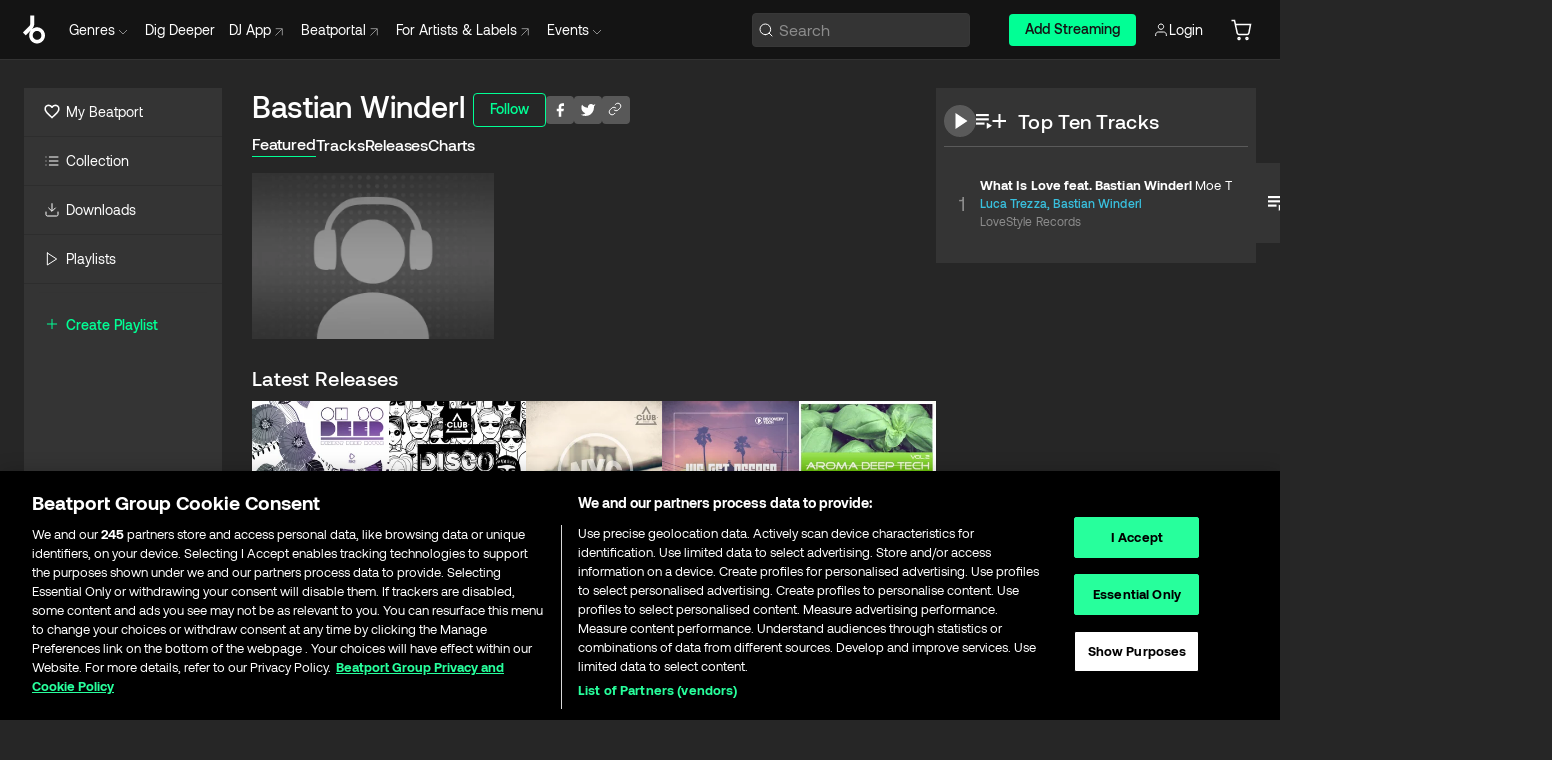

--- FILE ---
content_type: text/html; charset=utf-8
request_url: https://www.beatport.com/artist/bastian-winderl/386378
body_size: 55340
content:
<!DOCTYPE html><html lang="en"><head><meta charSet="utf-8" data-next-head=""/><meta name="viewport" content="width=device-width" data-next-head=""/><link rel="canonical" hrefLang="en" href="https://www.beatport.com/artist/bastian-winderl/386378" data-next-head=""/><link rel="alternate" hrefLang="de" href="https://www.beatport.com/de/artist/bastian-winderl/386378" data-next-head=""/><link rel="alternate" hrefLang="fr" href="https://www.beatport.com/fr/artist/bastian-winderl/386378" data-next-head=""/><link rel="alternate" hrefLang="es" href="https://www.beatport.com/es/artist/bastian-winderl/386378" data-next-head=""/><link rel="alternate" hrefLang="it" href="https://www.beatport.com/it/artist/bastian-winderl/386378" data-next-head=""/><link rel="alternate" hrefLang="ja" href="https://www.beatport.com/ja/artist/bastian-winderl/386378" data-next-head=""/><link rel="alternate" hrefLang="pt" href="https://www.beatport.com/pt/artist/bastian-winderl/386378" data-next-head=""/><link rel="alternate" hrefLang="nl" href="https://www.beatport.com/nl/artist/bastian-winderl/386378" data-next-head=""/><title data-next-head="">Bastian Winderl Music &amp; Downloads on Beatport</title><meta property="og:title" content="Bastian Winderl Music &amp; Downloads on Beatport" data-next-head=""/><meta property="og:description" content="Bastian Winderl tracks and releases in highest quality ✚Find the latest releases here✚ #1 source for Livesets/ DJ Sets and more " data-next-head=""/><meta property="og:image" content="https://geo-media.beatport.com/image_size/590x404/0dc61986-bccf-49d4-8fad-6b147ea8f327.jpg" data-next-head=""/><meta name="twitter:card" content="summary_large_image" data-next-head=""/><meta name="twitter:title" content="Bastian Winderl Music &amp; Downloads on Beatport" data-next-head=""/><meta name="twitter:description" content="Bastian Winderl tracks and releases in highest quality ✚Find the latest releases here✚ #1 source for Livesets/ DJ Sets and more " data-next-head=""/><meta name="twitter:image" content="https://geo-media.beatport.com/image_size/590x404/0dc61986-bccf-49d4-8fad-6b147ea8f327.jpg" data-next-head=""/><meta name="description" content="Bastian Winderl tracks and releases in highest quality ✚Find the latest releases here✚ #1 source for Livesets/ DJ Sets and more " data-next-head=""/><link rel="icon" type="image/x-icon" href="/images/favicon-48x48.png" data-next-head=""/><link href="https://js.recurly.com/v4/recurly.css" rel="stylesheet" type="text/css" data-next-head=""/><meta name="bp-env" content="production"/><link rel="preload" href="/icons/sprite.svg" as="image"/><link rel="preload" href="/_next/static/media/9617edd9e02a645a-s.p.ttf" as="font" type="font/ttf" crossorigin="anonymous" data-next-font="size-adjust"/><link rel="preload" href="/_next/static/media/9438673d1e72232d-s.p.ttf" as="font" type="font/ttf" crossorigin="anonymous" data-next-font="size-adjust"/><link rel="preload" href="/_next/static/media/db5c0e5da3a6b3a9-s.p.ttf" as="font" type="font/ttf" crossorigin="anonymous" data-next-font="size-adjust"/><script id="google-analytics" data-nscript="beforeInteractive">
                (function(w,d,s,l,i){w[l]=w[l]||[];w[l].push({'gtm.start':
                new Date().getTime(),event:'gtm.js'});var f=d.getElementsByTagName(s)[0],
                j=d.createElement(s),dl=l!='dataLayer'?'&l='+l:'';j.async=true;j.src=
                'https://www.googletagmanager.com/gtm.js?id='+i+dl;f.parentNode.insertBefore(j,f);
                })(window,document,'script','dataLayer','GTM-TXN4GRJ');
            </script><link rel="preload" href="/_next/static/css/875348070ae80ebd.css" as="style"/><link rel="stylesheet" href="/_next/static/css/875348070ae80ebd.css" data-n-g=""/><noscript data-n-css=""></noscript><script defer="" nomodule="" src="/_next/static/chunks/polyfills-42372ed130431b0a.js"></script><script id="ab-tasty" src="https://try.abtasty.com/6a6f6df6afac8eb063d6dbbd68afdcc7.js" defer="" data-nscript="beforeInteractive"></script><script src="https://songbird.cardinalcommerce.com/edge/v1/songbird.js" defer="" data-nscript="beforeInteractive"></script><script id="pap_x2s6df8d" src="https://loopmasters.postaffiliatepro.com/scripts/trackjs.js" defer="" data-nscript="beforeInteractive"></script><script src="/_next/static/chunks/webpack-1de7c9dfeedfe132.js" defer=""></script><script src="/_next/static/chunks/framework-c65ff8b3b39d682e.js" defer=""></script><script src="/_next/static/chunks/main-fc31bb319f2e8acc.js" defer=""></script><script src="/_next/static/chunks/pages/_app-5e2fffec16b10325.js" defer=""></script><script src="/_next/static/chunks/300-d1483d160b72428d.js" defer=""></script><script src="/_next/static/chunks/7642-7da32f6e1a38c097.js" defer=""></script><script src="/_next/static/chunks/1662-bf5a1a51c032dba1.js" defer=""></script><script src="/_next/static/chunks/8359-81582e70ee0933f9.js" defer=""></script><script src="/_next/static/chunks/pages/artist/%5Bdescription%5D/%5Bid%5D-a4199844a4f5aeb3.js" defer=""></script><script src="/_next/static/YwbQyc4X7oJIKHZmXR3k0/_buildManifest.js" defer=""></script><script src="/_next/static/YwbQyc4X7oJIKHZmXR3k0/_ssgManifest.js" defer=""></script><style data-styled="" data-styled-version="6.1.19">.ijeyIR{box-sizing:border-box;display:flex;flex-direction:row;justify-content:center;align-items:center;padding:0.313rem 1rem 0.438rem;gap:0.5rem;border-radius:0.25rem;cursor:pointer;font-family:'aeonikFont','aeonikFont Fallback';font-size:0.875rem;line-height:1.25rem;font-weight:500;color:#141414;}/*!sc*/
.ijeyIR.primary{background:#01FF95;}/*!sc*/
.ijeyIR.primary:hover{background:#00E586;}/*!sc*/
.ijeyIR.primary.primary.disabled{pointer-events:none;color:#343434;background:#5A5A5A;}/*!sc*/
.ijeyIR.outline{border:0.063rem solid;border-image-source:linear-gradient( 0deg,rgba(0,0,0,0.6),rgba(0,0,0,0.6) ),linear-gradient( 0deg,#01FF95,#01FF95 );color:#01FF95;}/*!sc*/
.ijeyIR.outline:hover{border:0.063rem solid;color:#141414;background:#01FF95;}/*!sc*/
.ijeyIR.outline.outline.disabled{background:transparent;color:#01FF95;opacity:50%;}/*!sc*/
.ijeyIR.outline-secondary{border:0.063rem solid;border-color:#8C8C8C;color:#FFFFFF;}/*!sc*/
.ijeyIR.outline-secondary:hover{background:#8C8C8C;}/*!sc*/
.ijeyIR.outline-secondary.outline.disabled{background:transparent;color:#FFFFFF;opacity:50%;}/*!sc*/
.ijeyIR.tertiary{color:#FFFFFF;background:#8C8C8C;}/*!sc*/
.ijeyIR.tertiary:hover{background:#4D4D4D;}/*!sc*/
.ijeyIR.tertiary.tertiary.disabled{background:#8C8C8C;opacity:0.5;}/*!sc*/
.ijeyIR.secondary{color:#FFFFFF;background:#4D4D4D;}/*!sc*/
.ijeyIR.secondary:hover{background:#8C8C8C;}/*!sc*/
.ijeyIR.secondary.disabled{background:#8C8C8C;opacity:0.5;}/*!sc*/
.ijeyIR.danger{color:#FFFFFF;background:#CF222E;}/*!sc*/
.ijeyIR.danger:hover{background:#CF222E;}/*!sc*/
.ijeyIR.danger.disabled{background:#8C8C8C;opacity:0.5;}/*!sc*/
.ijeyIR.transparent,.ijeyIR.transparent-danger{color:#FFFFFF;border:0.125rem solid #5A5A5A;padding:0.313rem 0.75rem;gap:0.375rem;}/*!sc*/
.ijeyIR.transparent:hover{background:#5A5A5A;}/*!sc*/
.ijeyIR.transparent-danger:hover{border:0.125rem solid #CF222E;background:#CF222E;}/*!sc*/
.ijeyIR.link{color:#FFFFFF;}/*!sc*/
.ijeyIR.primary-link{color:#01FF95;}/*!sc*/
.ijeyIR.primary-link.disabled{cursor:default;}/*!sc*/
.ijeyIR.text{color:#B3B3B3;}/*!sc*/
.ijeyIR.text:hover{color:#FFFFFF;text-decoration:underline;}/*!sc*/
.ijeyIR.underline-link{color:#B3B3B3;text-decoration:underline;padding:0.25rem;}/*!sc*/
.ijeyIR.unstyled{background:none;border:none;padding:0;margin:0;color:inherit;background-color:transparent;}/*!sc*/
.ijeyIR.w-100{width:100%;}/*!sc*/
.ijeyIR.w-75{width:75%;}/*!sc*/
.ijeyIR.w-50{width:50%;}/*!sc*/
.ijeyIR.w-25{width:25%;}/*!sc*/
.ijeyIR.squared{padding:0.313rem;}/*!sc*/
data-styled.g1[id="Button-style__ButtonStyled-sc-d61a654-0"]{content:"ijeyIR,"}/*!sc*/
.juetxu{position:relative;margin-left:0.75rem;padding:0.5rem 0;}/*!sc*/
.juetxu a,.juetxu button{display:flex;flex-direction:row;gap:0.3125rem;cursor:pointer;align-items:center;padding:0.313rem 0.25rem 0.438rem 0.25rem;color:#FFFFFF;}/*!sc*/
.juetxu a svg,.juetxu button svg{stroke:#FFFFFF;}/*!sc*/
@media (min-width: 1200px){.juetxu a:hover,.juetxu button:hover{color:#01FF95;}.juetxu a:hover svg,.juetxu button:hover svg{stroke:#01FF95;}}/*!sc*/
@media (min-width: 1200px){.juetxu a,.juetxu button{padding:0;}.juetxu a svg,.juetxu button svg{width:1.3rem;height:1.3rem;}}/*!sc*/
data-styled.g29[id="HeaderCart-style__AccountCartMenuItem-sc-1d237d81-2"]{content:"juetxu,"}/*!sc*/
.NbRgr{position:absolute;top:3.6875rem;left:50%;transform:translate(-50%,1px);transition:opacity 0.2s ease;background:#141414;border-radius:0 0 1rem 1rem;display:block;z-index:900;cursor:default;opacity:0;visibility:hidden;pointer-events:none;box-shadow:0 0.5rem 1.5rem rgba(0,0,0,0.5);}/*!sc*/
.NbRgr[data-dropdown-type='genre']{width:100%;max-width:90rem;}/*!sc*/
.NbRgr[data-dropdown-type='events']{left:auto;min-width:12.5rem;margin:0 0 0 4.75rem;}/*!sc*/
.NbRgr[data-visible='true']{opacity:1;pointer-events:auto;visibility:visible;}/*!sc*/
data-styled.g40[id="HeaderDropdownToggle-style__DropdownMenu-sc-8d48e9cb-0"]{content:"NbRgr,"}/*!sc*/
.bnLgXh{display:flex;flex-direction:column;padding:0.5rem 0;}/*!sc*/
.bnLgXh a{padding:0.5rem 1.5rem;color:#B3B3B3;text-decoration:none;display:flex;align-items:center;transition:background-color 0.2s ease;}/*!sc*/
.bnLgXh a:hover{color:#FFFFFF;}/*!sc*/
.bnLgXh a:hover >svg{stroke:#01FF95;}/*!sc*/
data-styled.g42[id="HeaderEventsSubMenu-style__EventsSubMenuWrapper-sc-d3bdcde1-0"]{content:"bnLgXh,"}/*!sc*/
.enfcr{display:grid;grid-template-columns:1fr;flex-direction:row;justify-content:space-between;align-items:flex-start;width:100%;padding:1.5rem;gap:2rem;}/*!sc*/
data-styled.g48[id="HeaderGenreSubMenu-style__GenreDropDownGrid-sc-41f97c98-4"]{content:"enfcr,"}/*!sc*/
.dLqcKV{display:flex;flex-direction:row;position:absolute;top:0;left:0;right:0;z-index:1000;height:60px;width:100%;font-size:0.875rem;background:#141414;border-bottom:0.0625rem solid #333333;}/*!sc*/
.dLqcKV.header-fixed{position:fixed;}/*!sc*/
.dLqcKV ul> li{display:inline-flex;vertical-align:middle;}/*!sc*/
.dLqcKV span:not(.new_tag){display:flex;flex-direction:row;}/*!sc*/
.dLqcKV span:not(.new_tag) >img{margin-right:0.25rem;}/*!sc*/
.dLqcKV span:not(.new_tag) svg{stroke:#8C8C8C;}/*!sc*/
@keyframes slideDown{from{transform:translateY(-100%);}to{transform:translateY(0);}}/*!sc*/
data-styled.g50[id="Header-style__HeaderWrapper-sc-8ba2c440-0"]{content:"dLqcKV,"}/*!sc*/
.iNvsde{display:flex;flex-direction:row;width:100%;max-width:90rem;margin:0 auto;align-items:center;}/*!sc*/
.iNvsde svg{stroke:#8C8C8C;}/*!sc*/
.iNvsde >ul .dropdown_menu{animation:growDown 300ms ease-in-out forwards;transform-origin:top center;}/*!sc*/
.iNvsde >ul >li{line-height:1.25rem;padding:1.25rem 0.4375rem;cursor:pointer;}/*!sc*/
.iNvsde >ul >li.header_item:not(.dropdown_toggle):hover div{display:flex;}/*!sc*/
.iNvsde >ul >li.account button{padding:0;}/*!sc*/
.iNvsde >ul >li button{font-weight:400;}/*!sc*/
.iNvsde >ul .header_item [aria-expanded="true"] .rotatable svg{stroke:#01FF95;transform:rotate(180deg);margin-top:0.3125rem;}/*!sc*/
.iNvsde >ul .header_item .svg_wrapper{display:flex;align-items:center;height:100%;}/*!sc*/
.iNvsde >ul .header_item .svg_wrapper img{border-radius:50%;}/*!sc*/
.iNvsde >ul .header_item a[target="_blank"]:hover svg{stroke:#01FF95;}/*!sc*/
.iNvsde span{align-items:center;}/*!sc*/
.iNvsde span >img{margin-left:0.125rem;margin-bottom:0.0625rem;}/*!sc*/
@keyframes growDown{0%{transform:scaleY(0);}100%{transform:scaleY(1);}}/*!sc*/
data-styled.g52[id="Header-style__DesktopHeader-sc-8ba2c440-2"]{content:"iNvsde,"}/*!sc*/
.gSbytK{min-width:8rem;margin-left:1rem;}/*!sc*/
.gSbytK >li{padding:0 0 0 0.25rem;}/*!sc*/
.gSbytK >li button{padding:0.8rem 0.75rem 0.5rem 0.25rem;}/*!sc*/
@media (min-width: 768px){.gSbytK{width:100%;}}/*!sc*/
@media (min-width: 1200px){.gSbytK{min-width:44.5rem;}}/*!sc*/
data-styled.g53[id="Header-style__LeftRegion-sc-8ba2c440-3"]{content:"gSbytK,"}/*!sc*/
.kkpwdl{display:flex;justify-content:flex-end;align-items:center;width:100%;padding-right:1.25rem;}/*!sc*/
.kkpwdl .svg_wrapper{display:flex;align-items:center;height:100%;}/*!sc*/
.kkpwdl div.account_avatar{width:2rem;height:2rem;}/*!sc*/
.kkpwdl div.account_avatar img{border-radius:50%;}/*!sc*/
.kkpwdl .subscription_button a{padding:0.313rem 1rem 0.438rem;border-radius:0.25rem;font-weight:500;color:#141414;background:#01FF95;}/*!sc*/
.kkpwdl .subscription_button a:hover{background:#00E586;}/*!sc*/
@media (min-width: 768px){.kkpwdl{min-width:9.5rem;max-width:49.375rem;}}/*!sc*/
@media (min-width: 1200px){.kkpwdl li.search:first-child{width:100%;max-width:28.375rem;padding:0 0.5rem 0 0;}.kkpwdl li.subscription_button{min-width:9rem;}}/*!sc*/
data-styled.g54[id="Header-style__RightRegion-sc-8ba2c440-4"]{content:"kkpwdl,"}/*!sc*/
.jbAoJh{height:1.8125rem;width:1.375rem;margin-right:0.625rem;}/*!sc*/
data-styled.g57[id="Header-style__BeatportLogoLarge-sc-8ba2c440-7"]{content:"jbAoJh,"}/*!sc*/
.dtastp{display:flex;align-items:center;width:100%;max-width:28.375rem;padding:0 1.5rem;}/*!sc*/
.dtastp >button>svg{margin-right:1.25rem;height:1.25rem;stroke-width:0.125rem;}/*!sc*/
data-styled.g60[id="Header-style__HeaderSearchWrapper-sc-8ba2c440-10"]{content:"dtastp,"}/*!sc*/
.biDNjJ{display:flex;flex:1;width:100%;border:0.0625rem solid #383838;border-radius:0.25rem;background:#343434;}/*!sc*/
.biDNjJ:focus-within{border:0.0625rem solid #01FF95;box-shadow:0px 0px 0px 3px rgba(1, 255, 149, 0.15);outline:0.125rem solid transparent;outline-offset:0.125rem;}/*!sc*/
.biDNjJ div:first-child{display:flex;align-items:center;pointer-events:none;margin-left:0.3125rem;}/*!sc*/
.biDNjJ button{display:flex;align-items:center;margin-right:0.625rem;z-index:100000;}/*!sc*/
.biDNjJ img{margin-left:0.3125rem;margin-top:0.0625rem;height:1rem;width:1rem;}/*!sc*/
.biDNjJ input{height:2rem;margin-left:0.3125rem;width:100%;background:inherit;outline:none;border:none;}/*!sc*/
.biDNjJ input::placeholder{color:#8C8C8C;}/*!sc*/
data-styled.g61[id="Header-style__HeaderSearch-sc-8ba2c440-11"]{content:"biDNjJ,"}/*!sc*/
.euLgcx{font-size:max(100%,16px);}/*!sc*/
.euLgcx:focus::placeholder{color:transparent;}/*!sc*/
data-styled.g64[id="Search-style__SearchInput-sc-224b2fdd-1"]{content:"euLgcx,"}/*!sc*/
.fJivyZ{position:fixed;top:3.75rem;left:calc(100% - 370px);width:22.5rem;display:flex;flex-direction:column;gap:0.5rem;font-size:0.875rem;line-height:1.25rem;z-index:999;}/*!sc*/
@media (min-width: 580px){.fJivyZ{left:calc(100% - 385px);}}/*!sc*/
@media (min-width: 768px){.fJivyZ{left:calc(100% - 385px);}}/*!sc*/
@media (min-width: 1200px){.fJivyZ{left:calc(100% - 385px);}}/*!sc*/
@media (min-width: 1440px){.fJivyZ{left:initial;right:calc((100% - 1371px) / 2);}}/*!sc*/
data-styled.g97[id="Notifications-style__Wrapper-sc-212da99e-1"]{content:"fJivyZ,"}/*!sc*/
.eRdJSx{display:flex;flex-direction:row;justify-content:center;align-items:center;float:inline-end;}/*!sc*/
data-styled.g109[id="AddToCart-style__Control-sc-c1c0d228-0"]{content:"eRdJSx,"}/*!sc*/
.gnZIxO{border:none;margin:0;padding:0;font:inherit;background:transparent;cursor:pointer;width:3.75rem;background:#FF53A0;color:#FFFFFF;border-radius:0.25rem 0rem 0rem 0.25rem;padding:0.25rem 0.5rem;font-family:'aeonikFont','aeonikFont Fallback';font-style:normal;font-weight:700;font-size:0.75rem;line-height:1rem;text-align:center;}/*!sc*/
data-styled.g112[id="AddToCart-style__PriceButton-sc-c1c0d228-3"]{content:"gnZIxO,"}/*!sc*/
.cEcpzi{border:none;margin:0;padding:0;font:inherit;background:transparent;cursor:pointer;background:#d64988;border-radius:0rem 0.25rem 0.25rem 0rem;padding:0.25rem;font-weight:700;font-size:0.75rem;line-height:1rem;}/*!sc*/
.cEcpzi i{margin:0.25rem;display:inline-block;vertical-align:middle;border-left:0.25rem solid transparent;border-right:0.25rem solid transparent;border-top:0.25rem solid #FFFFFF;}/*!sc*/
.cEcpzi >div>svg{width:1rem;height:1rem;}/*!sc*/
data-styled.g114[id="AddToCart-style__ArrowButton-sc-c1c0d228-5"]{content:"cEcpzi,"}/*!sc*/
.bZCrsf{display:none;flex-direction:center;justify-content:center;background:#000;padding:4px;font-weight:400;font-size:12px;line-height:16px;border-radius:8px;transition:background 0.2s;background:#141414;color:#FFFFFF;text-align:center;padding:4px 4px;width:86px;position:absolute;z-index:2;filter:none;left:50%;margin-left:-43px;}/*!sc*/
.bZCrsf.top{bottom:155%;}/*!sc*/
.bZCrsf.top:after{position:absolute;content:"";top:100%;left:50%;margin-left:-5px;border:5px solid transparent;border-top-color:#141414;}/*!sc*/
.bZCrsf.top-left{bottom:155%;left:-60%;}/*!sc*/
.bZCrsf.top-left:after{position:absolute;content:"";top:100%;margin-right:-50px;border:5px solid transparent;border-top-color:#141414;}/*!sc*/
.bZCrsf.top-right{bottom:155%;right:-60%;}/*!sc*/
.bZCrsf.top-right:after{position:absolute;content:"";top:100%;margin-left:-50px;border:5px solid transparent;border-top-color:#141414;}/*!sc*/
.bZCrsf.bottom{top:115%;}/*!sc*/
.bZCrsf.bottom:before{position:absolute;content:"";bottom:100%;left:50%;margin-left:-5px;border:5px solid transparent;border-bottom-color:#141414;}/*!sc*/
.bZCrsf.left{right:calc(100% + 0.4rem);top:0;bottom:0;margin:auto 0;left:unset;margin-left:unset;height:1.7rem;padding:0.3rem 0.6rem;width:600px;max-width:max-content;}/*!sc*/
.bZCrsf.left:after{position:absolute;content:"";top:50%;left:100%;margin-top:-5px;border:5px solid transparent;border-left-color:#141414;}/*!sc*/
data-styled.g117[id="Tooltip-style__TooltipContainer-sc-715cbc58-0"]{content:"bZCrsf,"}/*!sc*/
.gMqswG{position:relative;}/*!sc*/
.gMqswG:hover .Tooltip-style__TooltipContainer-sc-715cbc58-0{display:flex;}/*!sc*/
data-styled.g118[id="Tooltip-style__Wrapper-sc-715cbc58-1"]{content:"gMqswG,"}/*!sc*/
.kFZIkq{display:flex;align-items:center;position:relative;}/*!sc*/
.kFZIkq:hover svg{filter:drop-shadow(0 0 7px #fff);}/*!sc*/
.kFZIkq:disabled svg{filter:unset;}/*!sc*/
data-styled.g119[id="AddToPlaylist-style__Control-sc-656bcea4-0"]{content:"kFZIkq,"}/*!sc*/
.hUFVVX{display:flex;align-items:center;position:relative;}/*!sc*/
.hUFVVX:hover svg{filter:drop-shadow(0 0 7px #fff);}/*!sc*/
.hUFVVX:disabled svg{filter:unset;}/*!sc*/
data-styled.g120[id="AddToQueue-style__Control-sc-2c5d32af-0"]{content:"hUFVVX,"}/*!sc*/
.kyoyxE{display:flex;align-items:center;position:relative;}/*!sc*/
.kyoyxE:hover svg{filter:drop-shadow(0 0 7px #FFFFFF);fill:#FFFFFF;}/*!sc*/
.kyoyxE:disabled svg{filter:unset;}/*!sc*/
data-styled.g121[id="Play-style__Control-sc-bdba3bac-0"]{content:"kyoyxE,"}/*!sc*/
.kAYAlh{position:relative;background:#585858;border-radius:4px;padding:6px;transition:background 0.2s;}/*!sc*/
.kAYAlh.disabled{cursor:not-allowed;}/*!sc*/
.kAYAlh.enabled:hover{background:#383838;cursor:pointer;}/*!sc*/
.kAYAlh.enabled:hover .Share-style__ShareLink-sc-377d9d38-2{visibility:visible;opacity:1;}/*!sc*/
data-styled.g125[id="Share-style__Item-sc-377d9d38-3"]{content:"kAYAlh,"}/*!sc*/
.jJBBIf{display:flex;flex-direction:row;justify-content:space-between;align-items:center;gap:8px;}/*!sc*/
data-styled.g126[id="Share-style__Wrapper-sc-377d9d38-4"]{content:"jJBBIf,"}/*!sc*/
.fRfnMo{text-overflow:ellipsis;overflow:hidden;width:auto;}/*!sc*/
data-styled.g131[id="Marquee-style__MarqueeElement-sc-b0373cc7-0"]{content:"fRfnMo,"}/*!sc*/
.cgyUez{overflow:hidden;width:100%;display:grid;grid-auto-flow:column;position:relative;white-space:nowrap;}/*!sc*/
.cgyUez>.Marquee-style__MarqueeElement-sc-b0373cc7-0{display:inline-block;width:max-content;}/*!sc*/
.cgyUez>.Marquee-style__MarqueeElement-sc-b0373cc7-0:nth-child(2){margin-left:16px;visibility:hidden;}/*!sc*/
.cgyUez>.Marquee-style__MarqueeElement-sc-b0373cc7-0{white-space:nowrap;}/*!sc*/
.REvIQ{overflow:hidden;width:100%;display:grid;grid-auto-flow:column;position:relative;}/*!sc*/
.REvIQ>.Marquee-style__MarqueeElement-sc-b0373cc7-0{display:inline-block;width:max-content;}/*!sc*/
.REvIQ>.Marquee-style__MarqueeElement-sc-b0373cc7-0:nth-child(2){margin-left:16px;visibility:hidden;}/*!sc*/
data-styled.g132[id="Marquee-style__MarqueeWrapper-sc-b0373cc7-1"]{content:"cgyUez,REvIQ,"}/*!sc*/
.jauYou{display:grid;grid-template-columns:1fr;width:100%;}/*!sc*/
data-styled.g133[id="Marquee-style__MarqueeGrid-sc-b0373cc7-2"]{content:"jauYou,"}/*!sc*/
.cAooPL{position:absolute;right:0;top:0;height:5rem;width:2.5rem;overflow:hidden;transition:width 0.2s ease-in-out;color:#FFFFFF;}/*!sc*/
data-styled.g160[id="Lists-shared-style__ItemControls-sc-6feadcf4-3"]{content:"cAooPL,"}/*!sc*/
.lkYQEm{width:100%;display:flex;flex-direction:column;align-content:center;justify-content:flex-start;white-space:nowrap;overflow:hidden;text-overflow:ellipsis;}/*!sc*/
.lkYQEm a:hover{text-decoration:underline;}/*!sc*/
data-styled.g161[id="Lists-shared-style__MetaRow-sc-6feadcf4-4"]{content:"lkYQEm,"}/*!sc*/
.chcLip{cursor:pointer;}/*!sc*/
data-styled.g162[id="Lists-shared-style__MoreButton-sc-6feadcf4-5"]{content:"chcLip,"}/*!sc*/
.cBBuRu{cursor:pointer;}/*!sc*/
data-styled.g163[id="Lists-shared-style__MoreButtonDots-sc-6feadcf4-6"]{content:"cBBuRu,"}/*!sc*/
.bvzgZS{font-family:'aeonikFont','aeonikFont Fallback';font-style:normal;font-weight:700;font-size:0.688rem;line-height:1.25rem;letter-spacing:0.005em;color:#FFFFFF;}/*!sc*/
.bvzgZS span{font-weight:400;}/*!sc*/
data-styled.g165[id="Lists-shared-style__ItemName-sc-6feadcf4-8"]{content:"bvzgZS,"}/*!sc*/
.cyCktm{display:flex;justify-content:center;font-family:'aeonikFont','aeonikFont Fallback';font-style:normal;font-weight:400;font-size:1.25rem;line-height:2rem;text-align:center;width:2.25rem;min-width:2.25rem;}/*!sc*/
data-styled.g166[id="Lists-shared-style__ItemNumber-sc-6feadcf4-9"]{content:"cyCktm,"}/*!sc*/
.fDbgAE{display:flex;flex-direction:row;align-items:center;justify-content:flex-start;width:calc(100% - 7.813rem);height:100%;position:absolute;left:5rem;overflow-x:clip;padding-right:1rem;}/*!sc*/
data-styled.g167[id="Lists-shared-style__ItemMeta-sc-6feadcf4-10"]{content:"fDbgAE,"}/*!sc*/
.Mcnhe{width:100%;height:100%;position:absolute;display:flex;flex-direction:column;align-items:center;justify-content:center;gap:0.5rem;left:100%;transition:left 0.2s ease-in-out;background:#343434;color:#FFFFFF;}/*!sc*/
.Mcnhe div.actions{width:100%;height:100%;display:flex;align-items:center;justify-content:center;flex-direction:row;gap:0.5rem;padding-left:1.25rem;}/*!sc*/
@media (min-width: 1200px){.Mcnhe div.actions{justify-content:flex-start;}}/*!sc*/
.Mcnhe div.actions span.unavailable{padding:1.25rem;}/*!sc*/
.Mcnhe div.cart-list-actions{display:flex;align-items:center;justify-content:center;}/*!sc*/
.Mcnhe div.cart-actions{width:100%;height:100%;display:flex;align-items:center;justify-content:center;flex-direction:row;gap:1rem;padding-left:0;flex-wrap:wrap;}/*!sc*/
data-styled.g168[id="Lists-shared-style__ItemActions-sc-6feadcf4-11"]{content:"Mcnhe,"}/*!sc*/
.eEYWVW{display:flex;flex-direction:column;text-align:center;align-items:center;justify-content:center;gap:0.5rem;height:100%;width:2.5rem;border-left:0.063rem solid #262626;}/*!sc*/
.eEYWVW.borderless{border-left:none;}/*!sc*/
.eEYWVW .tombstoned{opacity:0.15;}/*!sc*/
.eEYWVW .selectable:hover{opacity:1;}/*!sc*/
data-styled.g169[id="Lists-shared-style__ItemButtons-sc-6feadcf4-12"]{content:"eEYWVW,"}/*!sc*/
.cvwwiK{display:flex;overflow:hidden;max-width:max-content;}/*!sc*/
data-styled.g170[id="Lists-shared-style__TitleRow-sc-6feadcf4-13"]{content:"cvwwiK,"}/*!sc*/
.JQzmD{position:relative;display:flex;flex-direction:row;justify-content:space-between;align-items:center;width:100%;height:5rem;background:#343434;font-family:'aeonikFont','aeonikFont Fallback';font-style:normal;font-weight:400;font-size:0.688rem;line-height:1.25rem;letter-spacing:0.005em;color:#8C8C8C;}/*!sc*/
.JQzmD.current{background:#494949;}/*!sc*/
.JQzmD.current .Lists-shared-style__ItemActions-sc-6feadcf4-11{background:#494949;}/*!sc*/
.JQzmD.tombstoned{background:#282828;}/*!sc*/
.JQzmD.tombstoned a{pointer-events:none;}/*!sc*/
.JQzmD.tombstoned:hover{background:#282828;}/*!sc*/
.JQzmD .Lists-shared-style__ItemControls-sc-6feadcf4-3{overflow:visible;}/*!sc*/
.JQzmD.actions .Lists-shared-style__ItemActions-sc-6feadcf4-11{left:0;}/*!sc*/
.JQzmD .play-hover{display:none;justify-content:center;align-items:center;text-align:center;width:2.25rem;min-width:2.25rem;}/*!sc*/
.JQzmD.no-artwork .Lists-shared-style__ItemMeta-sc-6feadcf4-10{left:0;width:calc(100% - 3.125rem);}/*!sc*/
.JQzmD.partial-artwork .Lists-shared-style__ItemMeta-sc-6feadcf4-10{left:3rem;width:calc(100% - 5rem);}/*!sc*/
@media (min-width: 1200px){.JQzmD.partial-artwork .Lists-shared-style__ItemMeta-sc-6feadcf4-10{width:calc(100% - 3.125rem);}}/*!sc*/
.JQzmD.force-hover span.play{display:none;}/*!sc*/
.JQzmD.force-hover .Lists-shared-style__ItemControls-sc-6feadcf4-3{display:none;width:calc(100% - 3.125rem);}/*!sc*/
.JQzmD.force-hover:hover .play-hover{display:flex;}/*!sc*/
.JQzmD.force-hover:hover .Lists-shared-style__ItemNumber-sc-6feadcf4-9{display:none;}/*!sc*/
.JQzmD.force-hover:hover .Lists-shared-style__TitleRow-sc-6feadcf4-13{max-width:calc(100% - 8.625rem);}/*!sc*/
@media (min-width: 1440px){.JQzmD.force-hover:hover .Lists-shared-style__TitleRow-sc-6feadcf4-13{max-width:calc(100% - 10.5rem);}}/*!sc*/
.JQzmD.force-hover:hover .Lists-shared-style__ItemActions-sc-6feadcf4-11{justify-content:flex-start;left:8.625rem;}/*!sc*/
@media (min-width: 1440px){.JQzmD.force-hover:hover .Lists-shared-style__ItemActions-sc-6feadcf4-11{left:10.5rem;}}/*!sc*/
.JQzmD.force-hover.partial-artwork:hover .Lists-shared-style__ItemActions-sc-6feadcf4-11{left:5.5rem;}/*!sc*/
@media (min-width: 1440px){.JQzmD.force-hover.partial-artwork:hover .Lists-shared-style__ItemActions-sc-6feadcf4-11{left:7.5rem;}}/*!sc*/
.JQzmD.force-hover.no-artwork .Lists-shared-style__ItemMeta-sc-6feadcf4-10{left:0;width:100%;}/*!sc*/
.JQzmD.cart-list .Lists-shared-style__ItemActions-sc-6feadcf4-11{gap:0;}/*!sc*/
.JQzmD.cart-list .Lists-shared-style__ItemActions-sc-6feadcf4-11 div.actions{justify-content:center;}/*!sc*/
.JQzmD.cart-list .Lists-shared-style__ItemActions-sc-6feadcf4-11 div.cart-actions{margin-top:0.5rem;margin-bottom:0.5rem;}/*!sc*/
.JQzmD svg.album-cover{display:none;position:absolute;margin-left:1.25rem;}/*!sc*/
.JQzmD:hover{background:#494949;}/*!sc*/
.JQzmD:hover svg.album-cover{display:inline;}/*!sc*/
.JQzmD:hover .Lists-shared-style__ItemActions-sc-6feadcf4-11{background:#494949;}/*!sc*/
data-styled.g171[id="Lists-shared-style__Item-sc-6feadcf4-14"]{content:"JQzmD,"}/*!sc*/
.elOLyA.row{display:grid;grid-template-columns:repeat(auto-fit,minmax(16.875rem,1fr));gap:0.5rem;padding:1rem 0;width:100%;}/*!sc*/
.elOLyA.row.panel-list{grid-template-columns:repeat(auto-fit,minmax(20rem,1fr));}/*!sc*/
.elOLyA.row.recommended{padding-bottom:0;}/*!sc*/
@media (min-width: 1024px){.elOLyA.row{grid-template-columns:repeat(auto-fit,minmax(20rem,1fr));}}/*!sc*/
.elOLyA.column{display:flex;flex-direction:column;width:100%;gap:0.25rem;padding:1rem 0;}/*!sc*/
.elOLyA .droppable{display:flex;flex-direction:column;gap:0.5rem;}/*!sc*/
data-styled.g172[id="Lists-shared-style__Wrapper-sc-6feadcf4-15"]{content:"elOLyA,"}/*!sc*/
.gnNNLl{display:flex;align-items:center;justify-content:flex-start;position:fixed;bottom:calc(0px + 1rem);right:1rem;height:2.5rem;padding:0 1rem;font-weight:500;background:#39C0DE;border-radius:2rem;color:#141414;overflow:hidden;transition:all 0.5s ease-in-out;z-index:3;max-width:2.5rem;}/*!sc*/
.gnNNLl >svg{min-width:1rem;min-height:1rem;margin-left:-0.2rem;margin-right:0.5rem;}/*!sc*/
.gnNNLl >span{transition:opacity 0.4s ease-in-out;opacity:0;}/*!sc*/
@media (min-width: 1024px){.gnNNLl{bottom:6rem;}.gnNNLl:hover{max-width:15rem;}.gnNNLl:hover >span{opacity:1;}}/*!sc*/
data-styled.g220[id="FeedbackButton-style__ButtonStyled-sc-f2d33d4-0"]{content:"gnNNLl,"}/*!sc*/
.ihbzho{background-color:#343434;display:flex;min-height:25rem;justify-content:center;padding:3rem 1.25rem 11rem 1.25rem;}/*!sc*/
@media (min-width: 1024px){.ihbzho{padding:3rem 1.25rem 7.7rem 1.25rem;}}/*!sc*/
data-styled.g232[id="Footer-style__FooterContainer-sc-b43f8293-0"]{content:"ihbzho,"}/*!sc*/
.fgpLBj{max-width:90rem;width:100%;margin:0 auto;display:flex;justify-content:space-between;gap:2rem 1rem;flex-direction:column;}/*!sc*/
@media (min-width: 768px){.fgpLBj{flex-direction:row;}}/*!sc*/
@media (min-width: 1024px){.fgpLBj{gap:2rem;}}/*!sc*/
@media (min-width: 1200px){.fgpLBj{padding:0 1.5rem;}}/*!sc*/
data-styled.g233[id="Footer-style__FooterMaxWidth-sc-b43f8293-1"]{content:"fgpLBj,"}/*!sc*/
.gUEqWx{display:flex;flex-direction:column;gap:2.5rem;flex:0 1 auto;order:1;min-width:15rem;justify-content:space-between;}/*!sc*/
@media (min-width: 1024px){.gUEqWx{min-width:16.25rem;}}/*!sc*/
data-styled.g234[id="Footer-style__BrandColumnContainer-sc-b43f8293-2"]{content:"gUEqWx,"}/*!sc*/
.byMywd{display:flex;flex-direction:column;justify-content:start;gap:2.5rem;}/*!sc*/
data-styled.g235[id="Footer-style__BrandWrapper-sc-b43f8293-3"]{content:"byMywd,"}/*!sc*/
.doukfB{display:flex;flex-wrap:wrap;align-items:center;gap:1rem;padding-right:0.625rem;}/*!sc*/
data-styled.g236[id="Footer-style__SocialLinksContainer-sc-b43f8293-4"]{content:"doukfB,"}/*!sc*/
.deeKUU{display:flex;flex-wrap:wrap;flex:1 1 auto;row-gap:2rem;max-width:45rem;order:3;justify-content:space-between;gap:1rem;}/*!sc*/
@media (min-width: 768px){.deeKUU{flex-wrap:nowrap;order:2;}}/*!sc*/
data-styled.g237[id="Footer-style__LinksColumnContainer-sc-b43f8293-5"]{content:"deeKUU,"}/*!sc*/
.frffGF{width:100%;}/*!sc*/
@media (min-width: 580px){.frffGF{max-width:10rem;}}/*!sc*/
data-styled.g238[id="Footer-style__LinksGroup-sc-b43f8293-6"]{content:"frffGF,"}/*!sc*/
.eCVjTm{color:#FFFFFF;font-family:'aeonikFont','aeonikFont Fallback';font-style:normal;font-weight:400;font-size:1rem;line-height:1.25rem;margin-bottom:1rem;display:block;}/*!sc*/
@media (min-width: 580px){.eCVjTm{font-size:0.75rem;line-height:1rem;}}/*!sc*/
data-styled.g239[id="Footer-style__GroupTitle-sc-b43f8293-7"]{content:"eCVjTm,"}/*!sc*/
.isQSnn{list-style:none;padding:0;}/*!sc*/
data-styled.g240[id="Footer-style__LinksList-sc-b43f8293-8"]{content:"isQSnn,"}/*!sc*/
.jkWbFH{color:#8C8C8C;font-family:'aeonikFont','aeonikFont Fallback';font-style:normal;font-weight:400;font-size:1rem;line-height:1.25rem;}/*!sc*/
.jkWbFH a,.jkWbFH button{cursor:pointer;}/*!sc*/
.jkWbFH button{text-align:start;font-weight:inherit;font-size:inherit;line-height:inherit;}/*!sc*/
.jkWbFH .listItemLink:hover,.jkWbFH button:hover{color:rgba(255,255,255,0.9);}/*!sc*/
@media (min-width: 580px){.jkWbFH{font-size:0.75rem;line-height:1rem;}}/*!sc*/
data-styled.g241[id="Footer-style__ListItem-sc-b43f8293-9"]{content:"jkWbFH,"}/*!sc*/
.bUSfnx{min-width:10.5rem;min-height:3.25rem;}/*!sc*/
data-styled.g242[id="Footer-style__LogoWrapper-sc-b43f8293-10"]{content:"bUSfnx,"}/*!sc*/
.dleova{display:block;color:#8C8C8C;font-size:0.75rem;font-family:'aeonikFont','aeonikFont Fallback';font-style:normal;font-weight:400;}/*!sc*/
data-styled.g243[id="Footer-style__Copyright-sc-b43f8293-11"]{content:"dleova,"}/*!sc*/
.fDLgIy{display:flex;flex-direction:row;gap:1rem;order:2;}/*!sc*/
@media (min-width: 768px){.fDLgIy{flex-direction:column;}}/*!sc*/
.fDLgIy a{width:fit-content;}/*!sc*/
data-styled.g244[id="Footer-style__MobileAppLinks-sc-b43f8293-12"]{content:"fDLgIy,"}/*!sc*/
.goQabg{display:flex;flex-direction:row;min-width:171px;width:208px;max-width:320px;position:sticky;max-height:calc(100vh - (60px + 7.625rem));top:calc(60px + 1.75rem);margin-left:1.5rem;}/*!sc*/
.goQabg .sidebar-content{background-color:#343434;flex:1;}/*!sc*/
.goQabg .sidebar-resizer{flex-grow:0;flex-shrink:0;flex-basis:0.375rem;justify-self:flex-end;cursor:col-resize;resize:horizontal;}/*!sc*/
.goQabg .sidebar-resizer:hover{width:0.1875rem;background-color:#141414;}/*!sc*/
data-styled.g245[id="Sidebar-style__DesktopSidebar-sc-800fab19-0"]{content:"goQabg,"}/*!sc*/
.kESCaB{position:relative;display:flex;align-items:center;font-size:1.25rem;padding:0.25rem 1.5rem;line-height:1.75rem;transition:all 0.1s ease-in-out;width:max-content;cursor:pointer;}/*!sc*/
@media (min-width: 1200px){.kESCaB{border-bottom:0.0625rem solid #2D2D2D;padding:0.75rem 1.25rem;margin-left:0;font-size:0.875rem;line-height:1.5rem;width:auto;}.kESCaB:hover{cursor:pointer;background-color:#2D2D2D;box-shadow:inset 0.125rem 0 0 0 #01FF95;}}/*!sc*/
.kESCaB svg{margin-right:0.5rem;width:1.5rem!important;height:auto!important;}/*!sc*/
.kESCaB .forward-arrow{width:0.9rem!important;height:0.9rem!important;margin-left:0.375rem;}/*!sc*/
@media (min-width: 1200px){.kESCaB svg{margin-right:0.375rem;width:1rem!important;height:1rem!important;}}/*!sc*/
data-styled.g252[id="Sidebar-style__SidebarLink-sc-800fab19-7"]{content:"kESCaB,"}/*!sc*/
.keYBJI{margin:0.5rem auto;background-color:#333333;width:calc(100% - 2 * 0.9375rem);height:0.0625rem;}/*!sc*/
data-styled.g255[id="Sidebar-style__HorizontalBar-sc-800fab19-10"]{content:"keYBJI,"}/*!sc*/
.kiDEvL{color:#01FF95;text-transform:capitalize;font-weight:500;font-size:1rem;align-items:flex-start;}/*!sc*/
.kiDEvL a{display:flex;align-items:center;}/*!sc*/
.kiDEvL:hover{color:#00E586;}/*!sc*/
@media (min-width: 1200px){.kiDEvL{font-size:0.875rem;}}/*!sc*/
.kiDEvL svg{margin-right:0.375rem;}/*!sc*/
data-styled.g258[id="Sidebar-style__CreatePlaylist-sc-800fab19-13"]{content:"kiDEvL,"}/*!sc*/
.dQXolN{flex-grow:1;display:flex;flex-direction:column;min-height:0;padding:0 1.25rem;}/*!sc*/
.dQXolN .element{margin:0.8rem 0;}/*!sc*/
.dQXolN .mobile-playlist-element{margin-bottom:1.5rem;}/*!sc*/
.dQXolN .mobile-playlist-element:first-of-type{margin-top:1rem;}/*!sc*/
.dQXolN.content{height:3.75rem;min-height:3.75rem;max-height:3.75rem;}/*!sc*/
.dQXolN.scrollable{flex-grow:1;overflow:auto;min-height:0;}/*!sc*/
.dQXolN.scrollable::-webkit-scrollbar{width:0rem;}/*!sc*/
.dQXolN.scrollable::-webkit-scrollbar-track{background-color:#343434;}/*!sc*/
.dQXolN.scrollable::-webkit-scrollbar-thumb{background-color:#2D2D2D;}/*!sc*/
.dQXolN.scrollable:hover::-webkit-scrollbar{width:0.3125rem;}/*!sc*/
data-styled.g260[id="Sidebar-style__PlaylistSectionContent-sc-800fab19-15"]{content:"dQXolN,"}/*!sc*/
.eNoXKa{position:relative;height:calc(100% - 12.9375rem);width:100%;}/*!sc*/
.eNoXKa div.wrapper{position:absolute;top:0;bottom:0;left:0;width:100%;display:flex;flex-direction:column;}/*!sc*/
data-styled.g261[id="Sidebar-style__PlaylistSectionContainer-sc-800fab19-16"]{content:"eNoXKa,"}/*!sc*/
.hyrOKP{position:relative;width:100%;background:#262626;min-height:calc(100vh - 60px);display:flex;justify-content:center;}/*!sc*/
data-styled.g262[id="MainLayout-style__MainWrapper-sc-897186c1-0"]{content:"hyrOKP,"}/*!sc*/
.gWbuuW{padding:1.75rem 0;width:100%;max-width:1420px;display:flex;margin-top:60px;}/*!sc*/
data-styled.g263[id="MainLayout-style__Main-sc-897186c1-1"]{content:"gWbuuW,"}/*!sc*/
.evSNZg{width:100%;padding:0 1.5rem;display:flex;flex-direction:column;justify-content:start;}/*!sc*/
@media (min-width: 1024px){.evSNZg{width:calc( 100% - 208px );}}/*!sc*/
data-styled.g264[id="MainLayout-style__MainContent-sc-897186c1-2"]{content:"evSNZg,"}/*!sc*/
.gElEAY{font-family:'aeonikFont','aeonikFont Fallback';font-style:normal;font-weight:500;font-size:11px;line-height:16px;letter-spacing:0.005em;color:#39C0DE;}/*!sc*/
.gElEAY a:hover{text-decoration:underline;}/*!sc*/
data-styled.g265[id="ArtistNames-sc-9ed174b1-0"]{content:"gElEAY,"}/*!sc*/
.dUdjma{font-family:'aeonikFont','aeonikFont Fallback';font-style:normal;font-weight:400;font-size:12px;line-height:16px;height:16px;overflow:hidden;color:#8C8C8C;}/*!sc*/
.dUdjma a:hover{text-decoration:underline;cursor:pointer;}/*!sc*/
data-styled.g311[id="ReleaseCard-style__CardLink-sc-32484474-0"]{content:"dUdjma,"}/*!sc*/
.eljCcB{display:block;width:100%;height:20px;overflow:hidden;}/*!sc*/
data-styled.g312[id="ReleaseCard-style__CropLink-sc-32484474-1"]{content:"eljCcB,"}/*!sc*/
.jiblvc{display:flex;max-width:max-content;align-items:flex-end;overflow:hidden;}/*!sc*/
data-styled.g313[id="ReleaseCard-style__ReleaseNameWrapper-sc-32484474-2"]{content:"jiblvc,"}/*!sc*/
.kzlnuP{font-family:'aeonikFont','aeonikFont Fallback';font-style:normal;font-weight:500;font-size:0.875rem;line-height:20px;letter-spacing:-0.0025em;overflow:hidden;color:#FFFFFF;}/*!sc*/
.kzlnuP:hover{text-decoration:underline;cursor:pointer;}/*!sc*/
data-styled.g314[id="ReleaseCard-style__ReleaseName-sc-32484474-3"]{content:"kzlnuP,"}/*!sc*/
.cgQlYU{display:flex;flex-direction:column;align-items:flex-start;justify-content:flex-start;width:100%;transition:top 0.2s ease-in-out;padding:8px;gap:4px;}/*!sc*/
data-styled.g315[id="ReleaseCard-style__Meta-sc-32484474-4"]{content:"cgQlYU,"}/*!sc*/
.kBaNys{width:100%;height:70px;display:flex;flex-direction:row;align-items:center;justify-content:center;flex-wrap:wrap;gap:0.75rem;padding:8px;}/*!sc*/
@media (min-width: 1024px){.kBaNys{height:24px;justify-content:space-between;gap:4px;padding:0 0 0 4px;flex-wrap:nowrap;}.kBaNys:last-child span{border-radius:0!important;}.kBaNys:last-child span.price{padding-inline:0;width:4rem;}.kBaNys:last-child span.arrow{width:1.5rem;}}/*!sc*/
data-styled.g316[id="ReleaseCard-style__Actions-sc-32484474-5"]{content:"kBaNys,"}/*!sc*/
.hjfIqN{display:flex;}/*!sc*/
.hjfIqN >:first-child{padding:0.25rem;}/*!sc*/
.hjfIqN >:first-child +*{padding:0.3125rem;}/*!sc*/
data-styled.g317[id="ReleaseCard-style__ActionsControls-sc-32484474-6"]{content:"hjfIqN,"}/*!sc*/
.gZMucT{display:flex;align-items:center;justify-content:center;position:absolute;width:100%;height:125px;top:150%;transition:top 0.2s ease-in-out;overflow:hidden;background:#343434;color:#FFFFFF;}/*!sc*/
@media (min-width: 1024px){.gZMucT{height:24px;background:#696969;visibility:hidden;opacity:0;transition:opacity 0.2s ease-in-out;}}/*!sc*/
data-styled.g318[id="ReleaseCard-style__CardActions-sc-32484474-7"]{content:"gZMucT,"}/*!sc*/
.fgTAYP{cursor:pointer;padding:0 16px;background:#343434;cursor:pointer;}/*!sc*/
data-styled.g319[id="ReleaseCard-style__CardButton-sc-32484474-8"]{content:"fgTAYP,"}/*!sc*/
.bhebzc{width:100%;display:flex;flex-direction:row;align-items:center;justify-content:center;gap:8px;background:#343434;border-top:1px solid #262626;z-index:1;}/*!sc*/
@media (min-width: 1024px){.bhebzc{display:none;}}/*!sc*/
data-styled.g320[id="ReleaseCard-style__CardControls-sc-32484474-9"]{content:"bhebzc,"}/*!sc*/
.ehuJsC{display:block;position:relative;}/*!sc*/
data-styled.g322[id="ReleaseCard-style__ImageWrapper-sc-32484474-11"]{content:"ehuJsC,"}/*!sc*/
.ievKmy{position:relative;overflow:hidden;width:100%;display:flex;flex-direction:column;background:#343434;}/*!sc*/
.ievKmy.actions .ReleaseCard-style__CardActions-sc-32484474-7{top:calc(100% - 50px);visibility:visible;opacity:1;}/*!sc*/
@media (min-width: 1024px){.ievKmy{max-width:17.8125rem;}.ievKmy .ReleaseCard-style__CardActions-sc-32484474-7{top:unset;bottom:0;}.ievKmy:hover .ReleaseCard-style__CardActions-sc-32484474-7{visibility:visible;opacity:1;}}/*!sc*/
@media (min-width: 1440px){.ievKmy{max-width:14.15rem;}}/*!sc*/
data-styled.g323[id="ReleaseCard-style__Wrapper-sc-32484474-12"]{content:"ievKmy,"}/*!sc*/
.kfHVZn{display:flex;flex-direction:row;justify-content:flex-stary;align-items:center;padding-bottom:4px;}/*!sc*/
.kfHVZn div.title{width:100%;}/*!sc*/
data-styled.g347[id="Panel-style__Heading-sc-638eed41-0"]{content:"kfHVZn,"}/*!sc*/
.daMnIx{display:flex;flex-direction:column;padding-bottom:4px;}/*!sc*/
data-styled.g348[id="Panel-style__Wrapper-sc-638eed41-1"]{content:"daMnIx,"}/*!sc*/
.fNsetf{opacity:0;display:none;width:100%;height:auto;}/*!sc*/
.fNsetf.active{display:contents;animation:fade 0.7s ease-in-out forwards;}/*!sc*/
@keyframes fade{from{opacity:0.7;}to{opacity:1;}}/*!sc*/
data-styled.g353[id="Carousel-style__Item-sc-67d0d2b0-4"]{content:"fNsetf,"}/*!sc*/
.fptYXr{position:relative;}/*!sc*/
.fptYXr.no-margin{margin:0 -24px;}/*!sc*/
@media (min-width: 580px){.fptYXr.no-margin{margin:0;}}/*!sc*/
@media (min-width: 1024px){.fptYXr:hover .Carousel-style__PrevButton-sc-67d0d2b0-5,.fptYXr:hover .Carousel-style__NextButton-sc-67d0d2b0-6{opacity:1;visibility:visible;display:block;}}/*!sc*/
data-styled.g356[id="Carousel-style__Items-sc-67d0d2b0-7"]{content:"fptYXr,"}/*!sc*/
.cCwhGt{display:flex;flex-direction:column;}/*!sc*/
data-styled.g357[id="Carousel-style__Wrapper-sc-67d0d2b0-8"]{content:"cCwhGt,"}/*!sc*/
.jptuUt{font-family:'aeonikFont','aeonikFont Fallback';font-weight:500;font-style:normal;font-size:1.25rem;line-height:30px;letter-spacing:0.3px;}/*!sc*/
data-styled.g360[id="Typography-style__HeadingH2-sc-ffbbda25-1"]{content:"jptuUt,"}/*!sc*/
.fGHnif{display:flex;flex-direction:row;gap:8px;width:100%;padding:4px 0;}/*!sc*/
data-styled.g365[id="GridSlider-style__GridRow-sc-d15c2b15-0"]{content:"fGHnif,"}/*!sc*/
.euiBfD{display:flex;flex-direction:column;justify-content:space-between;}/*!sc*/
data-styled.g366[id="GridSlider-style__GridWrapper-sc-d15c2b15-1"]{content:"euiBfD,"}/*!sc*/
.jOvhlT{display:flex;flex-direction:row;justify-content:flex-start;align-items:center;gap:12px;height:34px;padding-right:12px;border-radius:22.5px;transition:background 0.2s;cursor:pointer;}/*!sc*/
.jOvhlT:hover{background:#343434;}/*!sc*/
data-styled.g492[id="CollectionControls-style__Controls-sc-3a6a5b4a-0"]{content:"jOvhlT,"}/*!sc*/
.cgOZtR{display:flex;flex-direction:row;justify-content:flex-start;align-items:center;gap:16px;}/*!sc*/
data-styled.g493[id="CollectionControls-style__Wrapper-sc-3a6a5b4a-1"]{content:"cgOZtR,"}/*!sc*/
.iTWPTm{padding-right:24px;}/*!sc*/
data-styled.g495[id="TopTracks-style__TitleContainer-sc-e1bea81d-1"]{content:"iTWPTm,"}/*!sc*/
.bFOIjG{display:flex;flex-direction:row;justify-content:flex-end;}/*!sc*/
data-styled.g496[id="TopTracks-style__Footer-sc-e1bea81d-2"]{content:"bFOIjG,"}/*!sc*/
.beOVXJ{background:#5a5a5a;width:100%;height:1px;margin:4px 0 0 0;}/*!sc*/
data-styled.g497[id="TopTracks-style__Line-sc-e1bea81d-3"]{content:"beOVXJ,"}/*!sc*/
.gIhYGh .Lists-shared-style__ItemName-sc-6feadcf4-8{font-size:13px;}/*!sc*/
.gIhYGh .Lists-shared-style__Item-sc-6feadcf4-14 div{font-size:12px;}/*!sc*/
@media (min-width: 1200px){.gIhYGh{padding:16px 8px 0px;background:#343434;}}/*!sc*/
data-styled.g498[id="TopTracks-style__Wrapper-sc-e1bea81d-4"]{content:"gIhYGh,"}/*!sc*/
.dOaxLS{font-family:'aeonikFont','aeonikFont Fallback';font-style:normal;font-weight:500;font-size:16px;line-height:24px;letter-spacing:-0.011em;color:#FFFFFF;}/*!sc*/
.dOaxLS.active{border-bottom:1px solid #01FF95;}/*!sc*/
data-styled.g503[id="HeadingWithBreadcrumb-style__Item-sc-e8c80757-0"]{content:"dOaxLS,"}/*!sc*/
.kiAOKR{justify-content:flex-start;align-items:center;flex-direction:row;display:flex;width:100%;gap:16px;}/*!sc*/
data-styled.g504[id="HeadingWithBreadcrumb-style__Breadcrumb-sc-e8c80757-1"]{content:"kiAOKR,"}/*!sc*/
.bYeRny{font-family:'aeonikFont','aeonikFont Fallback';font-style:normal;font-weight:500;font-size:30px;line-height:36px;padding-bottom:8px;margin-right:8px;color:#FFFFFF;}/*!sc*/
data-styled.g505[id="HeadingWithBreadcrumb-style__Title-sc-e8c80757-2"]{content:"bYeRny,"}/*!sc*/
.cgfCgj{justify-content:flex-start;align-items:flex-start;flex-direction:column;display:flex;width:100%;gap:8px;}/*!sc*/
@media (min-width: 580px){.cgfCgj{flex-direction:row;align-items:center;}}/*!sc*/
data-styled.g506[id="HeadingWithBreadcrumb-style__TitleWrapper-sc-e8c80757-3"]{content:"cgfCgj,"}/*!sc*/
.jawrBR{justify-content:flex-start;align-items:center;flex-direction:row;display:flex;gap:8px;}/*!sc*/
data-styled.g507[id="HeadingWithBreadcrumb-style__ActionsWrapper-sc-e8c80757-4"]{content:"jawrBR,"}/*!sc*/
.cwUgxi{justify-content:flex-start;align-items:center;flex-direction:column;width:100%;display:flex;gap:8px;}/*!sc*/
data-styled.g508[id="HeadingWithBreadcrumb-style__Wrapper-sc-e8c80757-5"]{content:"cwUgxi,"}/*!sc*/
.hdWnir{width:100%;display:flex;flex-direction:row;justify-content:flex-start;align-items:center;gap:8px;margin-bottom:8px;}/*!sc*/
data-styled.g509[id="HeadingWithBreadcrumb-style__ImageWrapper-sc-e8c80757-6"]{content:"hdWnir,"}/*!sc*/
.eCBOqP{width:100%;text-align:justify;font-family:'aeonikFont','aeonikFont Fallback';font-style:normal;font-weight:400;font-size:13px;line-height:20px;}/*!sc*/
data-styled.g512[id="ArtistPage-style__ArtistBio-sc-981f07b-1"]{content:"eCBOqP,"}/*!sc*/
.chCVxk{width:100%;padding:8px 8px 8px 0;float:left;}/*!sc*/
@media (min-width: 580px){.chCVxk{max-width:250px;}}/*!sc*/
data-styled.g513[id="ArtistPage-style__ArtistImage-sc-981f07b-2"]{content:"chCVxk,"}/*!sc*/
.hLjRCn{width:100%;padding-bottom:16px;}/*!sc*/
data-styled.g514[id="ArtistPage-style__ArtistMeta-sc-981f07b-3"]{content:"hLjRCn,"}/*!sc*/
.cukjyv{width:100%;display:flex;flex-direction:column;}/*!sc*/
data-styled.g515[id="ArtistPage-style__MainSection-sc-981f07b-4"]{content:"cukjyv,"}/*!sc*/
.emDajY{flex-direction:column;gap:24px;}/*!sc*/
.emDajY h2{white-space:nowrap;}/*!sc*/
@media (min-width: 768px){.emDajY{display:flex;width:260px;min-width:260px;}}/*!sc*/
@media (min-width: 1200px){.emDajY{display:flex;width:320px;min-width:320px;}}/*!sc*/
@media (min-width: 1440px){.emDajY{display:flex;width:360px;min-width:360px;}}/*!sc*/
data-styled.g516[id="ArtistPage-style__RightSeciton-sc-981f07b-5"]{content:"emDajY,"}/*!sc*/
.eOiRmG{display:flex;flex-direction:row;gap:24px;}/*!sc*/
data-styled.g517[id="ArtistPage-style__Wrapper-sc-981f07b-6"]{content:"eOiRmG,"}/*!sc*/
</style></head><body class="__variable_a8b512"><div id="__next"><div><div id="bp-header"><div class="Header-style__HeaderWrapper-sc-8ba2c440-0 dLqcKV header-fixed"><div class="Header-style__DesktopHeader-sc-8ba2c440-2 iNvsde"><ul class="Header-style__LeftRegion-sc-8ba2c440-3 gSbytK"><li><a href="/"><img src="/images/beatport-logo-icon.svg" alt="Beatport Logo" class="Header-style__BeatportLogoLarge-sc-8ba2c440-7 jbAoJh"/></a></li><li class="header_item dropdown_toggle genre_toggle"><button type="button" class="Button-style__ButtonStyled-sc-d61a654-0 ijeyIR unstyled" id="genre-dropdown-menu-button" aria-haspopup="menu" aria-expanded="false" aria-controls="genre-dropdown-menu" aria-label="Genres menu"><span class="rotatable">Genres<svg role="img" fill="#8C8C8C" width="16" height="16" data-testid="icon-drop-down" focusable="false" style="min-height:16;min-width:16"><title></title><use href="/icons/sprite.svg#drop-down"></use></svg></span></button><div id="genre-dropdown-menu" aria-labelledby="genre-dropdown-menu-button" data-visible="false" data-dropdown-type="genre" class="HeaderDropdownToggle-style__DropdownMenu-sc-8d48e9cb-0 NbRgr"><div role="menu" aria-labelledby="genres-dropdown-menu" class="HeaderGenreSubMenu-style__GenreDropDownGrid-sc-41f97c98-4 enfcr"></div></div></li><li class="header_item"><a data-testid="header-mainnav-link-staffpicks" href="/staff-picks"><span>Dig Deeper</span></a></li><li class="header_item"><a data-testid="header-mainnav-link-djapp" target="_blank" rel="noopener noreferrer" href="https://dj.beatport.com/"><span>DJ App<svg role="img" fill="#8C8C8C" width="16" height="16" data-testid="icon-menu-arrow" focusable="false" style="min-height:16;min-width:16"><title></title><use href="/icons/sprite.svg#menu-arrow"></use></svg></span></a></li><li class="header_item"><a data-testid="header-mainnav-link-beatport" target="_blank" rel="noopener noreferrer" href="https://www.beatportal.com/"><span>Beatportal<svg role="img" fill="#8C8C8C" width="16" height="16" data-testid="icon-menu-arrow" focusable="false" style="min-height:16;min-width:16"><title></title><use href="/icons/sprite.svg#menu-arrow"></use></svg></span></a></li><li class="header_item"><a data-testid="header-mainnav-link-artists-labels" target="_blank" rel="noopener noreferrer" href="https://greenroom.beatport.com/"><span>For Artists &amp; Labels<svg role="img" fill="#8C8C8C" width="16" height="16" data-testid="icon-menu-arrow" focusable="false" style="min-height:16;min-width:16"><title></title><use href="/icons/sprite.svg#menu-arrow"></use></svg></span></a></li><li class="header_item dropdown_toggle"><button type="button" class="Button-style__ButtonStyled-sc-d61a654-0 ijeyIR unstyled" id="events-dropdown-menu-button" aria-haspopup="menu" aria-expanded="false" aria-controls="events-dropdown-menu" aria-label="Events menu"><span class="rotatable">Events<svg role="img" fill="#8C8C8C" width="16" height="16" data-testid="icon-drop-down" focusable="false" style="min-height:16;min-width:16"><title></title><use href="/icons/sprite.svg#drop-down"></use></svg></span></button><div id="events-dropdown-menu" aria-labelledby="events-dropdown-menu-button" data-visible="false" data-dropdown-type="events" class="HeaderDropdownToggle-style__DropdownMenu-sc-8d48e9cb-0 NbRgr"><div role="menu" class="HeaderEventsSubMenu-style__EventsSubMenuWrapper-sc-d3bdcde1-0 bnLgXh"><a href="http://greenroom.beatport.com/tickets?utm_medium=bp_store_banner&amp;utm_source=bp_store&amp;utm_campaign=2025_evergreen_greenroom&amp;utm_content=banner" target="_blank" rel="noopener noreferrer" role="menuitem">For Promoters<svg role="img" fill="#8C8C8C" width="16" height="16" data-testid="icon-menu-arrow" focusable="false" style="min-height:16;min-width:16"><title></title><use href="/icons/sprite.svg#menu-arrow"></use></svg></a><a href="http://beatportal.com/events?utm_source=beatport&amp;utm_medium=banner&amp;utm_campaign=header_banner" target="_blank" rel="noopener noreferrer" role="menuitem">Upcoming Events<svg role="img" fill="#8C8C8C" width="16" height="16" data-testid="icon-menu-arrow" focusable="false" style="min-height:16;min-width:16"><title></title><use href="/icons/sprite.svg#menu-arrow"></use></svg></a></div></div></li></ul><ul class="Header-style__RightRegion-sc-8ba2c440-4 kkpwdl"><li class="search"><div id="site-search" class="Header-style__HeaderSearchWrapper-sc-8ba2c440-10 dtastp"><div class="Header-style__HeaderSearch-sc-8ba2c440-11 biDNjJ"><div><svg role="img" fill="#8C8C8C" width="16" height="16" data-testid="icon-search" focusable="false" style="min-height:16;min-width:16"><title></title><use href="/icons/sprite.svg#search"></use></svg></div><input id="search-field" name="search-field" data-testid="header-search-input" placeholder="Search" aria-label="Search" type="search" autoComplete="no-username" class="Search-style__SearchInput-sc-224b2fdd-1 euLgcx" value=""/></div></div></li><li class="subscription_button"><a href="/subscriptions">Add Streaming</a></li><li class="header_item account"><button type="button" class="Button-style__ButtonStyled-sc-d61a654-0 ijeyIR link"><svg role="img" fill="none" width="16px" height="16px" data-testid="icon-person" focusable="false" style="min-height:16px;min-width:16px"><title></title><use href="/icons/sprite.svg#person"></use></svg><span>Login</span></button></li><li class="header_item" data-testid="header-mainnav-link-cart"><div class="HeaderCart-style__AccountCartMenuItem-sc-1d237d81-2 juetxu"><a data-testid="header-mainnav-link-cart" role="button" tabindex="0" href="/cart"><svg role="img" fill="none" width="1.5rem" height="1.5rem" data-testid="icon-shopping-cart" focusable="false" style="min-height:1.5rem;min-width:1.5rem"><title></title><use href="/icons/sprite.svg#shopping-cart"></use></svg></a></div></li></ul></div></div></div><div class="MainLayout-style__MainWrapper-sc-897186c1-0 hyrOKP"><main class="MainLayout-style__Main-sc-897186c1-1 gWbuuW"><div class="Notifications-style__Wrapper-sc-212da99e-1 fJivyZ"></div><div style="width:208px" id="sidebar-menu" class="Sidebar-style__DesktopSidebar-sc-800fab19-0 goQabg"><div class="sidebar-content"><ul aria-label="sidebar"><li><a data-testid="sidebar-nav-my-beatport" href="/my-beatport" class="Sidebar-style__SidebarLink-sc-800fab19-7 kESCaB"><svg style="height:13px;width:14px" viewBox="0 0 14 13" fill="none" xmlns="http://www.w3.org/2000/svg"><path d="M9.9987 0C8.8387 0 7.72536 0.54 6.9987 1.39333C6.27203 0.54 5.1587 0 3.9987 0C1.94536 0 0.332031 1.61333 0.332031 3.66667C0.332031 6.18667 2.5987 8.24 6.03203 11.36L6.9987 12.2333L7.96536 11.3533C11.3987 8.24 13.6654 6.18667 13.6654 3.66667C13.6654 1.61333 12.052 0 9.9987 0ZM7.06537 10.3667L6.9987 10.4333L6.93203 10.3667C3.7587 7.49333 1.66536 5.59333 1.66536 3.66667C1.66536 2.33333 2.66536 1.33333 3.9987 1.33333C5.02536 1.33333 6.02536 1.99333 6.3787 2.90667H7.62536C7.97203 1.99333 8.97203 1.33333 9.9987 1.33333C11.332 1.33333 12.332 2.33333 12.332 3.66667C12.332 5.59333 10.2387 7.49333 7.06537 10.3667Z" fill="white"></path></svg>My Beatport</a></li><li><a data-testid="sidebar-nav-collection" href="/library" class="Sidebar-style__SidebarLink-sc-800fab19-7 kESCaB"><svg style="height:16px;width:16px" viewBox="0 0 16 16" fill="none" xmlns="http://www.w3.org/2000/svg"><path d="M5.33203 4H13.9987" stroke="white" stroke-linecap="round" stroke-linejoin="round"></path><path d="M5.33203 8H13.9987" stroke="white" stroke-linecap="round" stroke-linejoin="round"></path><path d="M5.33203 12H13.9987" stroke="white" stroke-linecap="round" stroke-linejoin="round"></path><path d="M2 4H2.00667" stroke="white" stroke-linecap="round" stroke-linejoin="round"></path><path d="M2 8H2.00667" stroke="white" stroke-linecap="round" stroke-linejoin="round"></path><path d="M2 12H2.00667" stroke="white" stroke-linecap="round" stroke-linejoin="round"></path></svg>Collection</a></li><li><a data-testid="sidebar-nav-downloads" href="/library/downloads" class="Sidebar-style__SidebarLink-sc-800fab19-7 kESCaB"><svg style="height:16px;width:16px" viewBox="0 0 16 16" fill="none" xmlns="http://www.w3.org/2000/svg"><path d="M2 10.0003V12.667C2 13.4003 2.6 14.0003 3.33333 14.0003H12.6667C13.0203 14.0003 13.3594 13.8598 13.6095 13.6098C13.8595 13.3598 14 13.0206 14 12.667V10.0003M11.3333 6.00033L8 9.33366L4.66667 6.00033M8 8.53366V1.66699" stroke="white" stroke-linecap="round" stroke-linejoin="round"></path></svg>Downloads</a></li><li><a data-testid="sidebar-nav-playlists" href="/library/playlists" class="Sidebar-style__SidebarLink-sc-800fab19-7 kESCaB"><svg width="16" height="16" viewBox="0 0 16 16" fill="none" xmlns="http://www.w3.org/2000/svg"><path d="M3.33594 2L12.6693 8L3.33594 14V2Z" stroke="white" stroke-linecap="round" stroke-linejoin="round"></path></svg>Playlists</a></li></ul><div class="Sidebar-style__HorizontalBar-sc-800fab19-10 keYBJI"></div><div class="Sidebar-style__PlaylistSectionContainer-sc-800fab19-16 eNoXKa"><div class="wrapper"><div class="Sidebar-style__PlaylistSectionContent-sc-800fab19-15 dQXolN content"><div class="Sidebar-style__CreatePlaylist-sc-800fab19-13 kiDEvL element" data-testid="sidebar-create-playlist"><a href="/library/playlists/new"><svg width="16" height="16" viewBox="0 0 16 16" fill="none" xmlns="http://www.w3.org/2000/svg"><path d="M8 3.33203V12.6654" stroke="#01FF95" stroke-linecap="round" stroke-linejoin="round"></path><path d="M3.33203 8H12.6654" stroke="#01FF95" stroke-linecap="round" stroke-linejoin="round"></path></svg>Create playlist</a></div></div><div class="Sidebar-style__PlaylistSectionContent-sc-800fab19-15 dQXolN scrollable"><ul></ul></div></div></div></div><div class="sidebar-resizer"></div></div><div class="MainLayout-style__MainContent-sc-897186c1-2 evSNZg"><div class="ArtistPage-style__Wrapper-sc-981f07b-6 eOiRmG"><div class="ArtistPage-style__MainSection-sc-981f07b-4 cukjyv"><div class="HeadingWithBreadcrumb-style__ImageWrapper-sc-e8c80757-6 hdWnir"><div class="HeadingWithBreadcrumb-style__Wrapper-sc-e8c80757-5 cwUgxi"><div class="HeadingWithBreadcrumb-style__TitleWrapper-sc-e8c80757-3 cgfCgj"><h1 class="HeadingWithBreadcrumb-style__Title-sc-e8c80757-2 bYeRny">Bastian Winderl</h1><div class="HeadingWithBreadcrumb-style__ActionsWrapper-sc-e8c80757-4 jawrBR"><button type="button" class="Button-style__ButtonStyled-sc-d61a654-0 ijeyIR outline" name="Follow">Follow</button><div role="group" title="Collection controls" class="CollectionControls-style__Wrapper-sc-3a6a5b4a-1 cgOZtR"><div class="Share-style__Wrapper-sc-377d9d38-4 jJBBIf"><a class="Share-style__Item-sc-377d9d38-3 kAYAlh enabled" title="Share on Facebook" data-testid="share-facebook"><svg role="img" fill="#8C8C8C" width="16" height="16" data-testid="icon-facebook" focusable="false" style="min-height:16;min-width:16"><title></title><use href="/icons/sprite.svg#facebook"></use></svg></a><a class="Share-style__Item-sc-377d9d38-3 kAYAlh enabled" title="Share on Twitter" data-testid="share-twitter"><svg role="img" fill="#8C8C8C" width="16" height="16" data-testid="icon-twitter" focusable="false" style="min-height:16;min-width:16"><title></title><use href="/icons/sprite.svg#twitter"></use></svg></a><a title="Share Link" data-testid="share-link" class="Share-style__Item-sc-377d9d38-3 kAYAlh enabled"><svg role="img" fill="#8C8C8C" width="16" height="16" data-testid="icon-link" focusable="false" style="min-height:16;min-width:16"><title></title><use href="/icons/sprite.svg#link"></use></svg></a></div></div></div></div><div class="HeadingWithBreadcrumb-style__Breadcrumb-sc-e8c80757-1 kiAOKR"><div class="HeadingWithBreadcrumb-style__Item-sc-e8c80757-0 dOaxLS active"><a title="Bastian Winderl" href="/artist/bastian-winderl/386378">Featured</a></div><div class="HeadingWithBreadcrumb-style__Item-sc-e8c80757-0 dOaxLS"><a title="Bastian Winderl tracks" href="/artist/bastian-winderl/386378/tracks">Tracks</a></div><div class="HeadingWithBreadcrumb-style__Item-sc-e8c80757-0 dOaxLS"><a title="Bastian Winderl Releases" href="/artist/bastian-winderl/386378/releases">Releases</a></div><div class="HeadingWithBreadcrumb-style__Item-sc-e8c80757-0 dOaxLS"><a title="Bastian Winderl charts" href="/artist/bastian-winderl/386378/charts">Charts</a></div></div></div></div><div class="ArtistPage-style__ArtistMeta-sc-981f07b-3 hLjRCn"><div class="ArtistPage-style__ArtistImage-sc-981f07b-2 chCVxk"><img alt="Bastian Winderl" loading="lazy" width="590" height="435" decoding="async" data-nimg="1" style="color:transparent;height:auto" src="https://geo-media.beatport.com/image_size/590x404/0dc61986-bccf-49d4-8fad-6b147ea8f327.jpg"/></div><p class="ArtistPage-style__ArtistBio-sc-981f07b-1 eCBOqP"></p></div><div class="GridSlider-style__Wrapper-sc-d15c2b15-2 krjYyM"><div class="Panel-style__Wrapper-sc-638eed41-1 daMnIx"><div class="Panel-style__Heading-sc-638eed41-0 kfHVZn"><div class="title actions-right"><h2 class="Typography-style__HeadingH2-sc-ffbbda25-1 jptuUt">Latest Releases</h2></div></div><div role="group" aria-roledescription="carousel" aria-label="Carousel" class="Carousel-style__Wrapper-sc-67d0d2b0-8 cCwhGt"><div class="Carousel-style__Items-sc-67d0d2b0-7 fptYXr"><div aria-hidden="false" aria-label="Slide 1 of 1, this slide is active" class="Carousel-style__Item-sc-67d0d2b0-4 fNsetf active"><div class="GridSlider-style__GridWrapper-sc-d15c2b15-1 euiBfD"><div class="GridSlider-style__GridRow-sc-d15c2b15-0 fGHnif"><div class="ReleaseCard-style__Wrapper-sc-32484474-12 ievKmy"><div class="ReleaseCard-style__ImageWrapper-sc-32484474-11 ehuJsC"><a title="Oh So Deep - Finest Deep House, Vol. 11" class="artwork" href="/release/oh-so-deep-finest-deep-house-vol-11/1910090"><img alt="Oh So Deep - Finest Deep House, Vol. 11" loading="lazy" width="200" height="200" decoding="async" data-nimg="1" style="color:transparent;width:100%;height:auto;background-size:cover;background-position:50% 50%;background-repeat:no-repeat;background-image:url(&quot;data:image/svg+xml;charset=utf-8,%3Csvg xmlns=&#x27;http://www.w3.org/2000/svg&#x27; viewBox=&#x27;0 0 200 200&#x27;%3E%3Cfilter id=&#x27;b&#x27; color-interpolation-filters=&#x27;sRGB&#x27;%3E%3CfeGaussianBlur stdDeviation=&#x27;20&#x27;/%3E%3CfeColorMatrix values=&#x27;1 0 0 0 0 0 1 0 0 0 0 0 1 0 0 0 0 0 100 -1&#x27; result=&#x27;s&#x27;/%3E%3CfeFlood x=&#x27;0&#x27; y=&#x27;0&#x27; width=&#x27;100%25&#x27; height=&#x27;100%25&#x27;/%3E%3CfeComposite operator=&#x27;out&#x27; in=&#x27;s&#x27;/%3E%3CfeComposite in2=&#x27;SourceGraphic&#x27;/%3E%3CfeGaussianBlur stdDeviation=&#x27;20&#x27;/%3E%3C/filter%3E%3Cimage width=&#x27;100%25&#x27; height=&#x27;100%25&#x27; x=&#x27;0&#x27; y=&#x27;0&#x27; preserveAspectRatio=&#x27;none&#x27; style=&#x27;filter: url(%23b);&#x27; href=&#x27;https://geo-media.beatport.com/image_size/250x250/ab2d1d04-233d-4b08-8234-9782b34dcab8.jpg&#x27;/%3E%3C/svg%3E&quot;)" src="https://geo-media.beatport.com/image_size/250x250/3fd9063f-2685-4937-82f1-9b8de89da996.jpg"/></a><div class="ReleaseCard-style__CardActions-sc-32484474-7 gZMucT"><div class="ReleaseCard-style__Actions-sc-32484474-5 kBaNys"><div class="ReleaseCard-style__ActionsControls-sc-32484474-6 hjfIqN"><button data-testid="play-button" class="Play-style__Control-sc-bdba3bac-0 kyoyxE"><svg role="img" fill="#8C8C8C" width="16" height="16" data-testid="inline-button-play_track" focusable="false" style="min-height:16;min-width:16" desc="Play button"><title>Play</title><use href="/icons/sprite.svg#track-play-inline"></use></svg></button><div class="Tooltip-style__Wrapper-sc-715cbc58-1 gMqswG"><button data-testid="add-to-playlist-button" class="AddToPlaylist-style__Control-sc-656bcea4-0 kFZIkq"><svg role="img" fill="#8C8C8C" width="14" height="14" data-testid="icon-playlist-add" focusable="false" style="min-height:14;min-width:14"><title></title><use href="/icons/sprite.svg#playlist-add"></use></svg></button><div data-testid="tooltip" class="Tooltip-style__TooltipContainer-sc-715cbc58-0 bZCrsf top">Add to playlist</div></div></div><div class="AddToCart-style__Control-sc-c1c0d228-0 eRdJSx add-to-cart fade"><button aria-label="Add release &#x27;Oh So Deep - Finest Deep House, Vol. 11&#x27; to cart. Price: $17.99" class="AddToCart-style__PriceButton-sc-c1c0d228-3 gnZIxO">$17.99</button><button aria-haspopup="true" aria-label="Choose a cart for this item" class="AddToCart-style__ArrowButton-sc-c1c0d228-5 cEcpzi"><i></i></button></div></div></div></div><div class="ReleaseCard-style__Meta-sc-32484474-4 cgQlYU"><div class="ReleaseCard-style__ReleaseNameWrapper-sc-32484474-2 jiblvc"><a style="min-width:0;flex-grow:1" href="/release/oh-so-deep-finest-deep-house-vol-11/1910090"><span title="Oh So Deep - Finest Deep House, Vol. 11" class="ReleaseCard-style__CropLink-sc-32484474-1 eljCcB artwork"><div class="Marquee-style__MarqueeGrid-sc-b0373cc7-2 jauYou"><div data-testid="marquee-parent" class="Marquee-style__MarqueeWrapper-sc-b0373cc7-1 cgyUez"><div class="Marquee-style__MarqueeElement-sc-b0373cc7-0 fRfnMo"><span class="ReleaseCard-style__ReleaseName-sc-32484474-3 kzlnuP">Oh So Deep - Finest Deep House, Vol. 11</span></div></div></div></span></a></div><div class="ReleaseCard-style__CardLink-sc-32484474-0 dUdjma"><div class="Marquee-style__MarqueeGrid-sc-b0373cc7-2 jauYou"><div data-testid="marquee-parent" class="Marquee-style__MarqueeWrapper-sc-b0373cc7-1 cgyUez"><div class="Marquee-style__MarqueeElement-sc-b0373cc7-0 fRfnMo"><a title="Dansir" href="/artist/dansir/343962">Dansir</a>, <a title="Klankarbeit" href="/artist/klankarbeit/139935">Klankarbeit</a>, <a title="Complete Unknown" href="/artist/complete-unknown/492909">Complete Unknown</a>, <a title="Audiowhores" href="/artist/audiowhores/103">Audiowhores</a>, <a title="Jaidene Veda" href="/artist/jaidene-veda/22030">Jaidene Veda</a>, <a title="B&amp;S Concept" href="/artist/bs-concept/535442">B&amp;S Concept</a>, <a title="Hide&amp;Seek" href="/artist/hideseek/376270">Hide&amp;Seek</a>, <a title="RogueHeart" href="/artist/rogueheart/419550">RogueHeart</a>, <a title="Luke Form" href="/artist/luke-form/320809">Luke Form</a>, <a title="Lombok" href="/artist/lombok/472195">Lombok</a>, <a title="Mercury" href="/artist/mercury/16199">Mercury</a>, <a title="Igor Gonya" href="/artist/igor-gonya/388352">Igor Gonya</a>, <a title="Neal Porter" href="/artist/neal-porter/255610">Neal Porter</a>, <a title="Ben Muetsch" href="/artist/ben-muetsch/261361">Ben Muetsch</a>, <a title="Tom Luka" href="/artist/tom-luka/375607">Tom Luka</a>, <a title="Luca Trezza" href="/artist/luca-trezza/312092">Luca Trezza</a>, <a title="Bastian Winderl" href="/artist/bastian-winderl/386378">Bastian Winderl</a>, <a title="Johnny Ro" href="/artist/johnny-ro/459945">Johnny Ro</a>, <a title="Kosta Kritikos" href="/artist/kosta-kritikos/459946">Kosta Kritikos</a>, <a title="Ash Carr" href="/artist/ash-carr/432465">Ash Carr</a>, <a title="Two-S" href="/artist/two-s/528183">Two-S</a>, <a title="Mockoff" href="/artist/mockoff/416143">Mockoff</a>, <a title="Elenika" href="/artist/elenika/247574">Elenika</a>, <a title="Sub8" href="/artist/sub8/387558">Sub8</a></div></div></div></div><div class="ReleaseCard-style__CardLink-sc-32484474-0 dUdjma"><a title="RH2" href="/label/rh2/15931"><div class="Marquee-style__MarqueeGrid-sc-b0373cc7-2 jauYou"><div data-testid="marquee-parent" class="Marquee-style__MarqueeWrapper-sc-b0373cc7-1 REvIQ"><div class="Marquee-style__MarqueeElement-sc-b0373cc7-0 fRfnMo"><span title="RH2" class="ReleaseCard-style__CropLink-sc-32484474-1 eljCcB">RH2</span></div></div></div></a></div></div><div class="ReleaseCard-style__CardControls-sc-32484474-9 bhebzc"><a class="ReleaseCard-style__CardButton-sc-32484474-8 fgTAYP"><button data-testid="play-button" class="Play-style__Control-sc-bdba3bac-0 kyoyxE"><svg role="img" fill="#8C8C8C" width="16" height="16" data-testid="inline-button-play_track" focusable="false" style="min-height:16;min-width:16" desc="Play button"><title>Play</title><use href="/icons/sprite.svg#track-play-inline"></use></svg></button></a><a class="ReleaseCard-style__CardButton-sc-32484474-8 fgTAYP"><svg role="img" fill="#8C8C8C" width="32" height="32" data-testid="icon-dots" focusable="false" style="min-height:32;min-width:32"><title></title><use href="/icons/sprite.svg#dots"></use></svg></a></div></div><div class="ReleaseCard-style__Wrapper-sc-32484474-12 ievKmy"><div class="ReleaseCard-style__ImageWrapper-sc-32484474-11 ehuJsC"><a title="Disco Yeah! Vol. 9" class="artwork" href="/release/disco-yeah-vol-9/1548186"><img alt="Disco Yeah! Vol. 9" loading="lazy" width="200" height="200" decoding="async" data-nimg="1" style="color:transparent;width:100%;height:auto;background-size:cover;background-position:50% 50%;background-repeat:no-repeat;background-image:url(&quot;data:image/svg+xml;charset=utf-8,%3Csvg xmlns=&#x27;http://www.w3.org/2000/svg&#x27; viewBox=&#x27;0 0 200 200&#x27;%3E%3Cfilter id=&#x27;b&#x27; color-interpolation-filters=&#x27;sRGB&#x27;%3E%3CfeGaussianBlur stdDeviation=&#x27;20&#x27;/%3E%3CfeColorMatrix values=&#x27;1 0 0 0 0 0 1 0 0 0 0 0 1 0 0 0 0 0 100 -1&#x27; result=&#x27;s&#x27;/%3E%3CfeFlood x=&#x27;0&#x27; y=&#x27;0&#x27; width=&#x27;100%25&#x27; height=&#x27;100%25&#x27;/%3E%3CfeComposite operator=&#x27;out&#x27; in=&#x27;s&#x27;/%3E%3CfeComposite in2=&#x27;SourceGraphic&#x27;/%3E%3CfeGaussianBlur stdDeviation=&#x27;20&#x27;/%3E%3C/filter%3E%3Cimage width=&#x27;100%25&#x27; height=&#x27;100%25&#x27; x=&#x27;0&#x27; y=&#x27;0&#x27; preserveAspectRatio=&#x27;none&#x27; style=&#x27;filter: url(%23b);&#x27; href=&#x27;https://geo-media.beatport.com/image_size/250x250/ab2d1d04-233d-4b08-8234-9782b34dcab8.jpg&#x27;/%3E%3C/svg%3E&quot;)" src="https://geo-media.beatport.com/image_size/250x250/4cfe1188-528f-4ffc-bb15-573a09a1be96.jpg"/></a><div class="ReleaseCard-style__CardActions-sc-32484474-7 gZMucT"><div class="ReleaseCard-style__Actions-sc-32484474-5 kBaNys"><div class="ReleaseCard-style__ActionsControls-sc-32484474-6 hjfIqN"><button data-testid="play-button" class="Play-style__Control-sc-bdba3bac-0 kyoyxE"><svg role="img" fill="#8C8C8C" width="16" height="16" data-testid="inline-button-play_track" focusable="false" style="min-height:16;min-width:16" desc="Play button"><title>Play</title><use href="/icons/sprite.svg#track-play-inline"></use></svg></button><div class="Tooltip-style__Wrapper-sc-715cbc58-1 gMqswG"><button data-testid="add-to-playlist-button" class="AddToPlaylist-style__Control-sc-656bcea4-0 kFZIkq"><svg role="img" fill="#8C8C8C" width="14" height="14" data-testid="icon-playlist-add" focusable="false" style="min-height:14;min-width:14"><title></title><use href="/icons/sprite.svg#playlist-add"></use></svg></button><div data-testid="tooltip" class="Tooltip-style__TooltipContainer-sc-715cbc58-0 bZCrsf top">Add to playlist</div></div></div><div class="AddToCart-style__Control-sc-c1c0d228-0 eRdJSx add-to-cart fade"><button aria-label="Add release &#x27;Disco Yeah! Vol. 9&#x27; to cart. Price: $17.99" class="AddToCart-style__PriceButton-sc-c1c0d228-3 gnZIxO">$17.99</button><button aria-haspopup="true" aria-label="Choose a cart for this item" class="AddToCart-style__ArrowButton-sc-c1c0d228-5 cEcpzi"><i></i></button></div></div></div></div><div class="ReleaseCard-style__Meta-sc-32484474-4 cgQlYU"><div class="ReleaseCard-style__ReleaseNameWrapper-sc-32484474-2 jiblvc"><a style="min-width:0;flex-grow:1" href="/release/disco-yeah-vol-9/1548186"><span title="Disco Yeah! Vol. 9" class="ReleaseCard-style__CropLink-sc-32484474-1 eljCcB artwork"><div class="Marquee-style__MarqueeGrid-sc-b0373cc7-2 jauYou"><div data-testid="marquee-parent" class="Marquee-style__MarqueeWrapper-sc-b0373cc7-1 cgyUez"><div class="Marquee-style__MarqueeElement-sc-b0373cc7-0 fRfnMo"><span class="ReleaseCard-style__ReleaseName-sc-32484474-3 kzlnuP">Disco Yeah! Vol. 9</span></div></div></div></span></a></div><div class="ReleaseCard-style__CardLink-sc-32484474-0 dUdjma"><div class="Marquee-style__MarqueeGrid-sc-b0373cc7-2 jauYou"><div data-testid="marquee-parent" class="Marquee-style__MarqueeWrapper-sc-b0373cc7-1 cgyUez"><div class="Marquee-style__MarqueeElement-sc-b0373cc7-0 fRfnMo"><a title="Days of Funk" href="/artist/days-of-funk/226465">Days of Funk</a>, <a title="Juliet Sikora" href="/artist/juliet-sikora/27763">Juliet Sikora</a>, <a title="Ante Perry" href="/artist/ante-perry/27892">Ante Perry</a>, <a title="Allex Okuhama" href="/artist/allex-okuhama/336166">Allex Okuhama</a>, <a title="Lexer" href="/artist/lexer/268284">Lexer</a>, <a title="Umut Akalin" href="/artist/umut-akalin/98084">Umut Akalin</a>, <a title="Anton Ishutin" href="/artist/anton-ishutin/139087">Anton Ishutin</a>, <a title="Denis Agamirov" href="/artist/denis-agamirov/431810">Denis Agamirov</a>, <a title="Biatlone" href="/artist/biatlone/294664">Biatlone</a>, <a title="Going Deeper" href="/artist/going-deeper/298554">Going Deeper</a>, <a title="Part Of Me" href="/artist/part-of-me/354436">Part Of Me</a>, <a title="Dessy Slavova" href="/artist/dessy-slavova/428756">Dessy Slavova</a>, <a title="dharkfunkh" href="/artist/dharkfunkh/273439">dharkfunkh</a>, <a title="Dr. Alfred" href="/artist/dr-alfred/196345">Dr. Alfred</a>, <a title="Mr Bosco" href="/artist/mr-bosco/226668">Mr Bosco</a>, <a title="Henrike" href="/artist/henrike/320042">Henrike</a>, <a title="Vengerov" href="/artist/vengerov/185045">Vengerov</a>, <a title="White Lions" href="/artist/white-lions/170593">White Lions</a>, <a title="Room 303" href="/artist/room-303/273442">Room 303</a>, <a title="Horatio" href="/artist/horatio/107395">Horatio</a>, <a title="Insinio" href="/artist/insinio/147206">Insinio</a>, <a title="Luca Trezza" href="/artist/luca-trezza/312092">Luca Trezza</a>, <a title="Bastian Winderl" href="/artist/bastian-winderl/386378">Bastian Winderl</a>, <a title="Sans Sommeil" href="/artist/sans-sommeil/373668">Sans Sommeil</a>, <a title="Fabry Pandolfo" href="/artist/fabry-pandolfo/140990">Fabry Pandolfo</a>, <a title="Stephane Deschezeaux" href="/artist/stephane-deschezeaux/217847">Stephane Deschezeaux</a>, <a title="Anturage" href="/artist/anturage/159465">Anturage</a>, <a title="Frequency 88" href="/artist/frequency-88/397878">Frequency 88</a>, <a title="Face Off" href="/artist/face-off/3785">Face Off</a>, <a title="RotaryDisco76" href="/artist/rotarydisco76/181262">RotaryDisco76</a></div></div></div></div><div class="ReleaseCard-style__CardLink-sc-32484474-0 dUdjma"><a title="Club Session" href="/label/club-session/22667"><div class="Marquee-style__MarqueeGrid-sc-b0373cc7-2 jauYou"><div data-testid="marquee-parent" class="Marquee-style__MarqueeWrapper-sc-b0373cc7-1 REvIQ"><div class="Marquee-style__MarqueeElement-sc-b0373cc7-0 fRfnMo"><span title="Club Session" class="ReleaseCard-style__CropLink-sc-32484474-1 eljCcB">Club Session</span></div></div></div></a></div></div><div class="ReleaseCard-style__CardControls-sc-32484474-9 bhebzc"><a class="ReleaseCard-style__CardButton-sc-32484474-8 fgTAYP"><button data-testid="play-button" class="Play-style__Control-sc-bdba3bac-0 kyoyxE"><svg role="img" fill="#8C8C8C" width="16" height="16" data-testid="inline-button-play_track" focusable="false" style="min-height:16;min-width:16" desc="Play button"><title>Play</title><use href="/icons/sprite.svg#track-play-inline"></use></svg></button></a><a class="ReleaseCard-style__CardButton-sc-32484474-8 fgTAYP"><svg role="img" fill="#8C8C8C" width="32" height="32" data-testid="icon-dots" focusable="false" style="min-height:32;min-width:32"><title></title><use href="/icons/sprite.svg#dots"></use></svg></a></div></div><div class="ReleaseCard-style__Wrapper-sc-32484474-12 ievKmy"><div class="ReleaseCard-style__ImageWrapper-sc-32484474-11 ehuJsC"><a title="New York City Deep Vibes Vol. 10" class="artwork" href="/release/new-york-city-deep-vibes-vol-10/1492043"><img alt="New York City Deep Vibes Vol. 10" loading="lazy" width="200" height="200" decoding="async" data-nimg="1" style="color:transparent;width:100%;height:auto;background-size:cover;background-position:50% 50%;background-repeat:no-repeat;background-image:url(&quot;data:image/svg+xml;charset=utf-8,%3Csvg xmlns=&#x27;http://www.w3.org/2000/svg&#x27; viewBox=&#x27;0 0 200 200&#x27;%3E%3Cfilter id=&#x27;b&#x27; color-interpolation-filters=&#x27;sRGB&#x27;%3E%3CfeGaussianBlur stdDeviation=&#x27;20&#x27;/%3E%3CfeColorMatrix values=&#x27;1 0 0 0 0 0 1 0 0 0 0 0 1 0 0 0 0 0 100 -1&#x27; result=&#x27;s&#x27;/%3E%3CfeFlood x=&#x27;0&#x27; y=&#x27;0&#x27; width=&#x27;100%25&#x27; height=&#x27;100%25&#x27;/%3E%3CfeComposite operator=&#x27;out&#x27; in=&#x27;s&#x27;/%3E%3CfeComposite in2=&#x27;SourceGraphic&#x27;/%3E%3CfeGaussianBlur stdDeviation=&#x27;20&#x27;/%3E%3C/filter%3E%3Cimage width=&#x27;100%25&#x27; height=&#x27;100%25&#x27; x=&#x27;0&#x27; y=&#x27;0&#x27; preserveAspectRatio=&#x27;none&#x27; style=&#x27;filter: url(%23b);&#x27; href=&#x27;https://geo-media.beatport.com/image_size/250x250/ab2d1d04-233d-4b08-8234-9782b34dcab8.jpg&#x27;/%3E%3C/svg%3E&quot;)" src="https://geo-media.beatport.com/image_size/250x250/19cd13d9-b7a3-4315-b5c2-405db51288bc.jpg"/></a><div class="ReleaseCard-style__CardActions-sc-32484474-7 gZMucT"><div class="ReleaseCard-style__Actions-sc-32484474-5 kBaNys"><div class="ReleaseCard-style__ActionsControls-sc-32484474-6 hjfIqN"><button data-testid="play-button" class="Play-style__Control-sc-bdba3bac-0 kyoyxE"><svg role="img" fill="#8C8C8C" width="16" height="16" data-testid="inline-button-play_track" focusable="false" style="min-height:16;min-width:16" desc="Play button"><title>Play</title><use href="/icons/sprite.svg#track-play-inline"></use></svg></button><div class="Tooltip-style__Wrapper-sc-715cbc58-1 gMqswG"><button data-testid="add-to-playlist-button" class="AddToPlaylist-style__Control-sc-656bcea4-0 kFZIkq"><svg role="img" fill="#8C8C8C" width="14" height="14" data-testid="icon-playlist-add" focusable="false" style="min-height:14;min-width:14"><title></title><use href="/icons/sprite.svg#playlist-add"></use></svg></button><div data-testid="tooltip" class="Tooltip-style__TooltipContainer-sc-715cbc58-0 bZCrsf top">Add to playlist</div></div></div><div class="AddToCart-style__Control-sc-c1c0d228-0 eRdJSx add-to-cart fade"><button aria-label="Add release &#x27;New York City Deep Vibes Vol. 10&#x27; to cart. Price: $17.99" class="AddToCart-style__PriceButton-sc-c1c0d228-3 gnZIxO">$17.99</button><button aria-haspopup="true" aria-label="Choose a cart for this item" class="AddToCart-style__ArrowButton-sc-c1c0d228-5 cEcpzi"><i></i></button></div></div></div></div><div class="ReleaseCard-style__Meta-sc-32484474-4 cgQlYU"><div class="ReleaseCard-style__ReleaseNameWrapper-sc-32484474-2 jiblvc"><a style="min-width:0;flex-grow:1" href="/release/new-york-city-deep-vibes-vol-10/1492043"><span title="New York City Deep Vibes Vol. 10" class="ReleaseCard-style__CropLink-sc-32484474-1 eljCcB artwork"><div class="Marquee-style__MarqueeGrid-sc-b0373cc7-2 jauYou"><div data-testid="marquee-parent" class="Marquee-style__MarqueeWrapper-sc-b0373cc7-1 cgyUez"><div class="Marquee-style__MarqueeElement-sc-b0373cc7-0 fRfnMo"><span class="ReleaseCard-style__ReleaseName-sc-32484474-3 kzlnuP">New York City Deep Vibes Vol. 10</span></div></div></div></span></a></div><div class="ReleaseCard-style__CardLink-sc-32484474-0 dUdjma"><div class="Marquee-style__MarqueeGrid-sc-b0373cc7-2 jauYou"><div data-testid="marquee-parent" class="Marquee-style__MarqueeWrapper-sc-b0373cc7-1 cgyUez"><div class="Marquee-style__MarqueeElement-sc-b0373cc7-0 fRfnMo"><a title="HUMAN 80s" href="/artist/human-80s/396380">HUMAN 80s</a>, <a title="Umut Akalin" href="/artist/umut-akalin/98084">Umut Akalin</a>, <a title="Luca Trezza" href="/artist/luca-trezza/312092">Luca Trezza</a>, <a title="Bastian Winderl" href="/artist/bastian-winderl/386378">Bastian Winderl</a>, <a title="Julian Thomas" href="/artist/julian-thomas/285876">Julian Thomas</a>, <a title="Dark Beat" href="/artist/dark-beat/134442">Dark Beat</a>, <a title="Millok" href="/artist/millok/149854">Millok</a>, <a title="Trockensaft" href="/artist/trockensaft/160340">Trockensaft</a>, <a title="Sideburn" href="/artist/sideburn/160970">Sideburn</a>, <a title="LUVLIFE" href="/artist/luvlife/286105">LUVLIFE</a>, <a title="Ikaro" href="/artist/ikaro/339975">Ikaro</a>, <a title="Moe Turk" href="/artist/moe-turk/116211">Moe Turk</a>, <a title="DJ Mishakov" href="/artist/dj-mishakov/98970">DJ Mishakov</a>, <a title="Ben Mono" href="/artist/ben-mono/5499">Ben Mono</a>, <a title="Chriss Ronson" href="/artist/chriss-ronson/107075">Chriss Ronson</a>, <a title="Anton Ishutin" href="/artist/anton-ishutin/139087">Anton Ishutin</a>, <a title="Denis Agamirov" href="/artist/denis-agamirov/431810">Denis Agamirov</a>, <a title="Sean Roman" href="/artist/sean-roman/150515">Sean Roman</a>, <a title="Room 303" href="/artist/room-303/273442">Room 303</a>, <a title="Rober Gaez" href="/artist/rober-gaez/60876">Rober Gaez</a>, <a title="Charlie Spot" href="/artist/charlie-spot/149270">Charlie Spot</a>, <a title="Ruben B.goode" href="/artist/ruben-bgoode/302156">Ruben B.goode</a>, <a title="Jochen Pash" href="/artist/jochen-pash/19953">Jochen Pash</a>, <a title="Andre Salmon" href="/artist/andre-salmon/166753">Andre Salmon</a>, <a title="Oscar De Rivera" href="/artist/oscar-de-rivera/2588">Oscar De Rivera</a>, <a title="B-NY" href="/artist/b-ny/218509">B-NY</a>, <a title="Ed is Dead" href="/artist/ed-is-dead/309474">Ed is Dead</a>, <a title="Haxell" href="/artist/haxell/326884">Haxell</a>, <a title="Rucha" href="/artist/rucha/239390">Rucha</a></div></div></div></div><div class="ReleaseCard-style__CardLink-sc-32484474-0 dUdjma"><a title="Club Session" href="/label/club-session/22667"><div class="Marquee-style__MarqueeGrid-sc-b0373cc7-2 jauYou"><div data-testid="marquee-parent" class="Marquee-style__MarqueeWrapper-sc-b0373cc7-1 REvIQ"><div class="Marquee-style__MarqueeElement-sc-b0373cc7-0 fRfnMo"><span title="Club Session" class="ReleaseCard-style__CropLink-sc-32484474-1 eljCcB">Club Session</span></div></div></div></a></div></div><div class="ReleaseCard-style__CardControls-sc-32484474-9 bhebzc"><a class="ReleaseCard-style__CardButton-sc-32484474-8 fgTAYP"><button data-testid="play-button" class="Play-style__Control-sc-bdba3bac-0 kyoyxE"><svg role="img" fill="#8C8C8C" width="16" height="16" data-testid="inline-button-play_track" focusable="false" style="min-height:16;min-width:16" desc="Play button"><title>Play</title><use href="/icons/sprite.svg#track-play-inline"></use></svg></button></a><a class="ReleaseCard-style__CardButton-sc-32484474-8 fgTAYP"><svg role="img" fill="#8C8C8C" width="32" height="32" data-testid="icon-dots" focusable="false" style="min-height:32;min-width:32"><title></title><use href="/icons/sprite.svg#dots"></use></svg></a></div></div><div class="ReleaseCard-style__Wrapper-sc-32484474-12 ievKmy"><div class="ReleaseCard-style__ImageWrapper-sc-32484474-11 ehuJsC"><a title="We Get Deeper Vol. 17" class="artwork" href="/release/we-get-deeper-vol-17/1447446"><img alt="We Get Deeper Vol. 17" loading="lazy" width="200" height="200" decoding="async" data-nimg="1" style="color:transparent;width:100%;height:auto;background-size:cover;background-position:50% 50%;background-repeat:no-repeat;background-image:url(&quot;data:image/svg+xml;charset=utf-8,%3Csvg xmlns=&#x27;http://www.w3.org/2000/svg&#x27; viewBox=&#x27;0 0 200 200&#x27;%3E%3Cfilter id=&#x27;b&#x27; color-interpolation-filters=&#x27;sRGB&#x27;%3E%3CfeGaussianBlur stdDeviation=&#x27;20&#x27;/%3E%3CfeColorMatrix values=&#x27;1 0 0 0 0 0 1 0 0 0 0 0 1 0 0 0 0 0 100 -1&#x27; result=&#x27;s&#x27;/%3E%3CfeFlood x=&#x27;0&#x27; y=&#x27;0&#x27; width=&#x27;100%25&#x27; height=&#x27;100%25&#x27;/%3E%3CfeComposite operator=&#x27;out&#x27; in=&#x27;s&#x27;/%3E%3CfeComposite in2=&#x27;SourceGraphic&#x27;/%3E%3CfeGaussianBlur stdDeviation=&#x27;20&#x27;/%3E%3C/filter%3E%3Cimage width=&#x27;100%25&#x27; height=&#x27;100%25&#x27; x=&#x27;0&#x27; y=&#x27;0&#x27; preserveAspectRatio=&#x27;none&#x27; style=&#x27;filter: url(%23b);&#x27; href=&#x27;https://geo-media.beatport.com/image_size/250x250/ab2d1d04-233d-4b08-8234-9782b34dcab8.jpg&#x27;/%3E%3C/svg%3E&quot;)" src="https://geo-media.beatport.com/image_size/250x250/9286bf49-6a51-4ee5-84d8-5b2fe1d3f563.jpg"/></a><div class="ReleaseCard-style__CardActions-sc-32484474-7 gZMucT"><div class="ReleaseCard-style__Actions-sc-32484474-5 kBaNys"><div class="ReleaseCard-style__ActionsControls-sc-32484474-6 hjfIqN"><button data-testid="play-button" class="Play-style__Control-sc-bdba3bac-0 kyoyxE"><svg role="img" fill="#8C8C8C" width="16" height="16" data-testid="inline-button-play_track" focusable="false" style="min-height:16;min-width:16" desc="Play button"><title>Play</title><use href="/icons/sprite.svg#track-play-inline"></use></svg></button><div class="Tooltip-style__Wrapper-sc-715cbc58-1 gMqswG"><button data-testid="add-to-playlist-button" class="AddToPlaylist-style__Control-sc-656bcea4-0 kFZIkq"><svg role="img" fill="#8C8C8C" width="14" height="14" data-testid="icon-playlist-add" focusable="false" style="min-height:14;min-width:14"><title></title><use href="/icons/sprite.svg#playlist-add"></use></svg></button><div data-testid="tooltip" class="Tooltip-style__TooltipContainer-sc-715cbc58-0 bZCrsf top">Add to playlist</div></div></div><div class="AddToCart-style__Control-sc-c1c0d228-0 eRdJSx add-to-cart fade"><button aria-label="Add release &#x27;We Get Deeper Vol. 17&#x27; to cart. Price: $17.99" class="AddToCart-style__PriceButton-sc-c1c0d228-3 gnZIxO">$17.99</button><button aria-haspopup="true" aria-label="Choose a cart for this item" class="AddToCart-style__ArrowButton-sc-c1c0d228-5 cEcpzi"><i></i></button></div></div></div></div><div class="ReleaseCard-style__Meta-sc-32484474-4 cgQlYU"><div class="ReleaseCard-style__ReleaseNameWrapper-sc-32484474-2 jiblvc"><a style="min-width:0;flex-grow:1" href="/release/we-get-deeper-vol-17/1447446"><span title="We Get Deeper Vol. 17" class="ReleaseCard-style__CropLink-sc-32484474-1 eljCcB artwork"><div class="Marquee-style__MarqueeGrid-sc-b0373cc7-2 jauYou"><div data-testid="marquee-parent" class="Marquee-style__MarqueeWrapper-sc-b0373cc7-1 cgyUez"><div class="Marquee-style__MarqueeElement-sc-b0373cc7-0 fRfnMo"><span class="ReleaseCard-style__ReleaseName-sc-32484474-3 kzlnuP">We Get Deeper Vol. 17</span></div></div></div></span></a></div><div class="ReleaseCard-style__CardLink-sc-32484474-0 dUdjma"><div class="Marquee-style__MarqueeGrid-sc-b0373cc7-2 jauYou"><div data-testid="marquee-parent" class="Marquee-style__MarqueeWrapper-sc-b0373cc7-1 cgyUez"><div class="Marquee-style__MarqueeElement-sc-b0373cc7-0 fRfnMo"><a title="KANT" href="/artist/kant/305712">KANT</a>, <a title="The Shadow" href="/artist/the-shadow/116073">The Shadow</a>, <a title="Konvex" href="/artist/konvex/140305">Konvex</a>, <a title="Meloko" href="/artist/meloko/276739">Meloko</a>, <a title="Bablak" href="/artist/bablak/343860">Bablak</a>, <a title="Artone" href="/artist/artone/7588">Artone</a>, <a title="Marina" href="/artist/marina/76479">Marina</a>, <a title="B-Liv" href="/artist/b-liv/168396">B-Liv</a>, <a title="DJ Soulstar" href="/artist/dj-soulstar/41911">DJ Soulstar</a>, <a title="Jochen Pash" href="/artist/jochen-pash/19953">Jochen Pash</a>, <a title="The Veterans" href="/artist/the-veterans/350555">The Veterans</a>, <a title="Kujira" href="/artist/kujira/427047">Kujira</a>, <a title="Luca M" href="/artist/luca-m/96744">Luca M</a>, <a title="The Deepshakerz" href="/artist/the-deepshakerz/144401">The Deepshakerz</a>, <a title="JUST2" href="/artist/just2/218447">JUST2</a>, <a title="Lola Pour" href="/artist/lola-pour/417037">Lola Pour</a>, <a title="Luca Trezza" href="/artist/luca-trezza/312092">Luca Trezza</a>, <a title="Bastian Winderl" href="/artist/bastian-winderl/386378">Bastian Winderl</a>, <a title="Richkus" href="/artist/richkus/350063">Richkus</a>, <a title="Horak" href="/artist/horak/416627">Horak</a>, <a title="Fehr &amp; Wohnlich" href="/artist/fehr-wohnlich/410221">Fehr &amp; Wohnlich</a>, <a title="Kirill Bukka" href="/artist/kirill-bukka/312996">Kirill Bukka</a>, <a title="Gobbetti Pizzini" href="/artist/gobbetti-pizzini/356693">Gobbetti Pizzini</a>, <a title="Sezer Uysal" href="/artist/sezer-uysal/93184">Sezer Uysal</a></div></div></div></div><div class="ReleaseCard-style__CardLink-sc-32484474-0 dUdjma"><a title="Variety Music" href="/label/variety-music/16859"><div class="Marquee-style__MarqueeGrid-sc-b0373cc7-2 jauYou"><div data-testid="marquee-parent" class="Marquee-style__MarqueeWrapper-sc-b0373cc7-1 REvIQ"><div class="Marquee-style__MarqueeElement-sc-b0373cc7-0 fRfnMo"><span title="Variety Music" class="ReleaseCard-style__CropLink-sc-32484474-1 eljCcB">Variety Music</span></div></div></div></a></div></div><div class="ReleaseCard-style__CardControls-sc-32484474-9 bhebzc"><a class="ReleaseCard-style__CardButton-sc-32484474-8 fgTAYP"><button data-testid="play-button" class="Play-style__Control-sc-bdba3bac-0 kyoyxE"><svg role="img" fill="#8C8C8C" width="16" height="16" data-testid="inline-button-play_track" focusable="false" style="min-height:16;min-width:16" desc="Play button"><title>Play</title><use href="/icons/sprite.svg#track-play-inline"></use></svg></button></a><a class="ReleaseCard-style__CardButton-sc-32484474-8 fgTAYP"><svg role="img" fill="#8C8C8C" width="32" height="32" data-testid="icon-dots" focusable="false" style="min-height:32;min-width:32"><title></title><use href="/icons/sprite.svg#dots"></use></svg></a></div></div><div class="ReleaseCard-style__Wrapper-sc-32484474-12 ievKmy"><div class="ReleaseCard-style__ImageWrapper-sc-32484474-11 ehuJsC"><a title="Aroma Deep Tech, Vol. 2" class="artwork" href="/release/aroma-deep-tech-vol-2/1426478"><img alt="Aroma Deep Tech, Vol. 2" loading="lazy" width="200" height="200" decoding="async" data-nimg="1" style="color:transparent;width:100%;height:auto;background-size:cover;background-position:50% 50%;background-repeat:no-repeat;background-image:url(&quot;data:image/svg+xml;charset=utf-8,%3Csvg xmlns=&#x27;http://www.w3.org/2000/svg&#x27; viewBox=&#x27;0 0 200 200&#x27;%3E%3Cfilter id=&#x27;b&#x27; color-interpolation-filters=&#x27;sRGB&#x27;%3E%3CfeGaussianBlur stdDeviation=&#x27;20&#x27;/%3E%3CfeColorMatrix values=&#x27;1 0 0 0 0 0 1 0 0 0 0 0 1 0 0 0 0 0 100 -1&#x27; result=&#x27;s&#x27;/%3E%3CfeFlood x=&#x27;0&#x27; y=&#x27;0&#x27; width=&#x27;100%25&#x27; height=&#x27;100%25&#x27;/%3E%3CfeComposite operator=&#x27;out&#x27; in=&#x27;s&#x27;/%3E%3CfeComposite in2=&#x27;SourceGraphic&#x27;/%3E%3CfeGaussianBlur stdDeviation=&#x27;20&#x27;/%3E%3C/filter%3E%3Cimage width=&#x27;100%25&#x27; height=&#x27;100%25&#x27; x=&#x27;0&#x27; y=&#x27;0&#x27; preserveAspectRatio=&#x27;none&#x27; style=&#x27;filter: url(%23b);&#x27; href=&#x27;https://geo-media.beatport.com/image_size/250x250/ab2d1d04-233d-4b08-8234-9782b34dcab8.jpg&#x27;/%3E%3C/svg%3E&quot;)" src="https://geo-media.beatport.com/image_size/250x250/06bcfa48-02e8-4ca9-98e5-300302889549.jpg"/></a><div class="ReleaseCard-style__CardActions-sc-32484474-7 gZMucT"><div class="ReleaseCard-style__Actions-sc-32484474-5 kBaNys"><div class="ReleaseCard-style__ActionsControls-sc-32484474-6 hjfIqN"><button data-testid="play-button" class="Play-style__Control-sc-bdba3bac-0 kyoyxE"><svg role="img" fill="#8C8C8C" width="16" height="16" data-testid="inline-button-play_track" focusable="false" style="min-height:16;min-width:16" desc="Play button"><title>Play</title><use href="/icons/sprite.svg#track-play-inline"></use></svg></button><div class="Tooltip-style__Wrapper-sc-715cbc58-1 gMqswG"><button data-testid="add-to-playlist-button" class="AddToPlaylist-style__Control-sc-656bcea4-0 kFZIkq"><svg role="img" fill="#8C8C8C" width="14" height="14" data-testid="icon-playlist-add" focusable="false" style="min-height:14;min-width:14"><title></title><use href="/icons/sprite.svg#playlist-add"></use></svg></button><div data-testid="tooltip" class="Tooltip-style__TooltipContainer-sc-715cbc58-0 bZCrsf top">Add to playlist</div></div></div><div class="AddToCart-style__Control-sc-c1c0d228-0 eRdJSx add-to-cart fade"><button aria-label="Add release &#x27;Aroma Deep Tech, Vol. 2&#x27; to cart. Price: $17.99" class="AddToCart-style__PriceButton-sc-c1c0d228-3 gnZIxO">$17.99</button><button aria-haspopup="true" aria-label="Choose a cart for this item" class="AddToCart-style__ArrowButton-sc-c1c0d228-5 cEcpzi"><i></i></button></div></div></div></div><div class="ReleaseCard-style__Meta-sc-32484474-4 cgQlYU"><div class="ReleaseCard-style__ReleaseNameWrapper-sc-32484474-2 jiblvc"><a style="min-width:0;flex-grow:1" href="/release/aroma-deep-tech-vol-2/1426478"><span title="Aroma Deep Tech, Vol. 2" class="ReleaseCard-style__CropLink-sc-32484474-1 eljCcB artwork"><div class="Marquee-style__MarqueeGrid-sc-b0373cc7-2 jauYou"><div data-testid="marquee-parent" class="Marquee-style__MarqueeWrapper-sc-b0373cc7-1 cgyUez"><div class="Marquee-style__MarqueeElement-sc-b0373cc7-0 fRfnMo"><span class="ReleaseCard-style__ReleaseName-sc-32484474-3 kzlnuP">Aroma Deep Tech, Vol. 2</span></div></div></div></span></a></div><div class="ReleaseCard-style__CardLink-sc-32484474-0 dUdjma"><div class="Marquee-style__MarqueeGrid-sc-b0373cc7-2 jauYou"><div data-testid="marquee-parent" class="Marquee-style__MarqueeWrapper-sc-b0373cc7-1 cgyUez"><div class="Marquee-style__MarqueeElement-sc-b0373cc7-0 fRfnMo"><a title="Andrew Chorniy" href="/artist/andrew-chorniy/164478">Andrew Chorniy</a>, <a title="Room 303" href="/artist/room-303/273442">Room 303</a>, <a title="Erin English" href="/artist/erin-english/403615">Erin English</a>, <a title="Casualtees" href="/artist/casualtees/423282">Casualtees</a>, <a title="Davhelos" href="/artist/davhelos/238978">Davhelos</a>, <a title="Legonaut" href="/artist/legonaut/352289">Legonaut</a>, <a title="Melanie Estella" href="/artist/melanie-estella/735485">Melanie Estella</a>, <a title="Alan Ibanez" href="/artist/alan-ibanez/382546">Alan Ibanez</a>, <a title="DirtFlush" href="/artist/dirtflush/414072">DirtFlush</a>, <a title="Luca Trezza" href="/artist/luca-trezza/312092">Luca Trezza</a>, <a title="Bastian Winderl" href="/artist/bastian-winderl/386378">Bastian Winderl</a>, <a title="Sanna" href="/artist/sanna/139399">Sanna</a>, <a title="Noe Spesielt" href="/artist/noe-spesielt/314646">Noe Spesielt</a>, <a title="Roberto Pedoto" href="/artist/roberto-pedoto/306583">Roberto Pedoto</a>, <a title="Ugur Project" href="/artist/ugur-project/73144">Ugur Project</a>, <a title="Fake That" href="/artist/fake-that/171301">Fake That</a>, <a title="S!LK" href="/artist/slk/276536">S!LK</a>, <a title="Jazzman Wax" href="/artist/jazzman-wax/182095">Jazzman Wax</a>, <a title="Iban Montoro" href="/artist/iban-montoro/307370">Iban Montoro</a>, <a title="Saccao" href="/artist/saccao/136394">Saccao</a>, <a title="Bry Ortega" href="/artist/bry-ortega/347732">Bry Ortega</a>, <a title="Deep Congress" href="/artist/deep-congress/254528">Deep Congress</a>, <a title="Wave Crushers" href="/artist/wave-crushers/297354">Wave Crushers</a>, <a title="Axel Jankowski" href="/artist/axel-jankowski/823337">Axel Jankowski</a>, <a title="Julien Chaptal" href="/artist/julien-chaptal/29013">Julien Chaptal</a></div></div></div></div><div class="ReleaseCard-style__CardLink-sc-32484474-0 dUdjma"><a title="Walkin&#x27; Rhyth&#x27;m Records" href="/label/walkin-rhythm-records/33250"><div class="Marquee-style__MarqueeGrid-sc-b0373cc7-2 jauYou"><div data-testid="marquee-parent" class="Marquee-style__MarqueeWrapper-sc-b0373cc7-1 REvIQ"><div class="Marquee-style__MarqueeElement-sc-b0373cc7-0 fRfnMo"><span title="Walkin&#x27; Rhyth&#x27;m Records" class="ReleaseCard-style__CropLink-sc-32484474-1 eljCcB">Walkin&#x27; Rhyth&#x27;m Records</span></div></div></div></a></div></div><div class="ReleaseCard-style__CardControls-sc-32484474-9 bhebzc"><a class="ReleaseCard-style__CardButton-sc-32484474-8 fgTAYP"><button data-testid="play-button" class="Play-style__Control-sc-bdba3bac-0 kyoyxE"><svg role="img" fill="#8C8C8C" width="16" height="16" data-testid="inline-button-play_track" focusable="false" style="min-height:16;min-width:16" desc="Play button"><title>Play</title><use href="/icons/sprite.svg#track-play-inline"></use></svg></button></a><a class="ReleaseCard-style__CardButton-sc-32484474-8 fgTAYP"><svg role="img" fill="#8C8C8C" width="32" height="32" data-testid="icon-dots" focusable="false" style="min-height:32;min-width:32"><title></title><use href="/icons/sprite.svg#dots"></use></svg></a></div></div></div><div class="GridSlider-style__GridRow-sc-d15c2b15-0 fGHnif"><div class="ReleaseCard-style__Wrapper-sc-32484474-12 ievKmy"><div class="ReleaseCard-style__ImageWrapper-sc-32484474-11 ehuJsC"><a title="LoveStyle Records #BeatportDecade Deep House" class="artwork" href="/release/lovestyle-records-beatportdecade-deep-house/1365202"><img alt="LoveStyle Records #BeatportDecade Deep House" loading="lazy" width="200" height="200" decoding="async" data-nimg="1" style="color:transparent;width:100%;height:auto;background-size:cover;background-position:50% 50%;background-repeat:no-repeat;background-image:url(&quot;data:image/svg+xml;charset=utf-8,%3Csvg xmlns=&#x27;http://www.w3.org/2000/svg&#x27; viewBox=&#x27;0 0 200 200&#x27;%3E%3Cfilter id=&#x27;b&#x27; color-interpolation-filters=&#x27;sRGB&#x27;%3E%3CfeGaussianBlur stdDeviation=&#x27;20&#x27;/%3E%3CfeColorMatrix values=&#x27;1 0 0 0 0 0 1 0 0 0 0 0 1 0 0 0 0 0 100 -1&#x27; result=&#x27;s&#x27;/%3E%3CfeFlood x=&#x27;0&#x27; y=&#x27;0&#x27; width=&#x27;100%25&#x27; height=&#x27;100%25&#x27;/%3E%3CfeComposite operator=&#x27;out&#x27; in=&#x27;s&#x27;/%3E%3CfeComposite in2=&#x27;SourceGraphic&#x27;/%3E%3CfeGaussianBlur stdDeviation=&#x27;20&#x27;/%3E%3C/filter%3E%3Cimage width=&#x27;100%25&#x27; height=&#x27;100%25&#x27; x=&#x27;0&#x27; y=&#x27;0&#x27; preserveAspectRatio=&#x27;none&#x27; style=&#x27;filter: url(%23b);&#x27; href=&#x27;https://geo-media.beatport.com/image_size/250x250/ab2d1d04-233d-4b08-8234-9782b34dcab8.jpg&#x27;/%3E%3C/svg%3E&quot;)" src="https://geo-media.beatport.com/image_size/250x250/f1856437-2776-40ac-a725-7aadb44b9e67.jpg"/></a><div class="ReleaseCard-style__CardActions-sc-32484474-7 gZMucT"><div class="ReleaseCard-style__Actions-sc-32484474-5 kBaNys"><div class="ReleaseCard-style__ActionsControls-sc-32484474-6 hjfIqN"><button data-testid="play-button" class="Play-style__Control-sc-bdba3bac-0 kyoyxE"><svg role="img" fill="#8C8C8C" width="16" height="16" data-testid="inline-button-play_track" focusable="false" style="min-height:16;min-width:16" desc="Play button"><title>Play</title><use href="/icons/sprite.svg#track-play-inline"></use></svg></button><div class="Tooltip-style__Wrapper-sc-715cbc58-1 gMqswG"><button data-testid="add-to-playlist-button" class="AddToPlaylist-style__Control-sc-656bcea4-0 kFZIkq"><svg role="img" fill="#8C8C8C" width="14" height="14" data-testid="icon-playlist-add" focusable="false" style="min-height:14;min-width:14"><title></title><use href="/icons/sprite.svg#playlist-add"></use></svg></button><div data-testid="tooltip" class="Tooltip-style__TooltipContainer-sc-715cbc58-0 bZCrsf top">Add to playlist</div></div></div><div class="AddToCart-style__Control-sc-c1c0d228-0 eRdJSx add-to-cart fade"><button aria-label="Add release &#x27;LoveStyle Records #BeatportDecade Deep House&#x27; to cart. Price: $7.00" class="AddToCart-style__PriceButton-sc-c1c0d228-3 gnZIxO">$7.00</button><button aria-haspopup="true" aria-label="Choose a cart for this item" class="AddToCart-style__ArrowButton-sc-c1c0d228-5 cEcpzi"><i></i></button></div></div></div></div><div class="ReleaseCard-style__Meta-sc-32484474-4 cgQlYU"><div class="ReleaseCard-style__ReleaseNameWrapper-sc-32484474-2 jiblvc"><a style="min-width:0;flex-grow:1" href="/release/lovestyle-records-beatportdecade-deep-house/1365202"><span title="LoveStyle Records #BeatportDecade Deep House" class="ReleaseCard-style__CropLink-sc-32484474-1 eljCcB artwork"><div class="Marquee-style__MarqueeGrid-sc-b0373cc7-2 jauYou"><div data-testid="marquee-parent" class="Marquee-style__MarqueeWrapper-sc-b0373cc7-1 cgyUez"><div class="Marquee-style__MarqueeElement-sc-b0373cc7-0 fRfnMo"><span class="ReleaseCard-style__ReleaseName-sc-32484474-3 kzlnuP">LoveStyle Records #BeatportDecade Deep House</span></div></div></div></span></a></div><div class="ReleaseCard-style__CardLink-sc-32484474-0 dUdjma"><div class="Marquee-style__MarqueeGrid-sc-b0373cc7-2 jauYou"><div data-testid="marquee-parent" class="Marquee-style__MarqueeWrapper-sc-b0373cc7-1 cgyUez"><div class="Marquee-style__MarqueeElement-sc-b0373cc7-0 fRfnMo"><a title="Noe Spesielt" href="/artist/noe-spesielt/314646">Noe Spesielt</a>, <a title="Carlo Runia" href="/artist/carlo-runia/339535">Carlo Runia</a>, <a title="Backtobasics" href="/artist/backtobasics/245051">Backtobasics</a>, <a title="Room 303" href="/artist/room-303/273442">Room 303</a>, <a title="Luca Trezza" href="/artist/luca-trezza/312092">Luca Trezza</a>, <a title="Bastian Winderl" href="/artist/bastian-winderl/386378">Bastian Winderl</a>, <a title="Aytac Kart" href="/artist/aytac-kart/350499">Aytac Kart</a>, <a title="Dayne S" href="/artist/dayne-s/130943">Dayne S</a>, <a title="Dancaless" href="/artist/dancaless/97367">Dancaless</a>, <a title="Katinda" href="/artist/katinda/242633">Katinda</a></div></div></div></div><div class="ReleaseCard-style__CardLink-sc-32484474-0 dUdjma"><a title="LoveStyle Records" href="/label/lovestyle-records/31790"><div class="Marquee-style__MarqueeGrid-sc-b0373cc7-2 jauYou"><div data-testid="marquee-parent" class="Marquee-style__MarqueeWrapper-sc-b0373cc7-1 REvIQ"><div class="Marquee-style__MarqueeElement-sc-b0373cc7-0 fRfnMo"><span title="LoveStyle Records" class="ReleaseCard-style__CropLink-sc-32484474-1 eljCcB">LoveStyle Records</span></div></div></div></a></div></div><div class="ReleaseCard-style__CardControls-sc-32484474-9 bhebzc"><a class="ReleaseCard-style__CardButton-sc-32484474-8 fgTAYP"><button data-testid="play-button" class="Play-style__Control-sc-bdba3bac-0 kyoyxE"><svg role="img" fill="#8C8C8C" width="16" height="16" data-testid="inline-button-play_track" focusable="false" style="min-height:16;min-width:16" desc="Play button"><title>Play</title><use href="/icons/sprite.svg#track-play-inline"></use></svg></button></a><a class="ReleaseCard-style__CardButton-sc-32484474-8 fgTAYP"><svg role="img" fill="#8C8C8C" width="32" height="32" data-testid="icon-dots" focusable="false" style="min-height:32;min-width:32"><title></title><use href="/icons/sprite.svg#dots"></use></svg></a></div></div><div class="ReleaseCard-style__Wrapper-sc-32484474-12 ievKmy"><div class="ReleaseCard-style__ImageWrapper-sc-32484474-11 ehuJsC"><a title="What Is Love" class="artwork" href="/release/what-is-love/1235971"><img alt="What Is Love" loading="lazy" width="200" height="200" decoding="async" data-nimg="1" style="color:transparent;width:100%;height:auto;background-size:cover;background-position:50% 50%;background-repeat:no-repeat;background-image:url(&quot;data:image/svg+xml;charset=utf-8,%3Csvg xmlns=&#x27;http://www.w3.org/2000/svg&#x27; viewBox=&#x27;0 0 200 200&#x27;%3E%3Cfilter id=&#x27;b&#x27; color-interpolation-filters=&#x27;sRGB&#x27;%3E%3CfeGaussianBlur stdDeviation=&#x27;20&#x27;/%3E%3CfeColorMatrix values=&#x27;1 0 0 0 0 0 1 0 0 0 0 0 1 0 0 0 0 0 100 -1&#x27; result=&#x27;s&#x27;/%3E%3CfeFlood x=&#x27;0&#x27; y=&#x27;0&#x27; width=&#x27;100%25&#x27; height=&#x27;100%25&#x27;/%3E%3CfeComposite operator=&#x27;out&#x27; in=&#x27;s&#x27;/%3E%3CfeComposite in2=&#x27;SourceGraphic&#x27;/%3E%3CfeGaussianBlur stdDeviation=&#x27;20&#x27;/%3E%3C/filter%3E%3Cimage width=&#x27;100%25&#x27; height=&#x27;100%25&#x27; x=&#x27;0&#x27; y=&#x27;0&#x27; preserveAspectRatio=&#x27;none&#x27; style=&#x27;filter: url(%23b);&#x27; href=&#x27;https://geo-media.beatport.com/image_size/250x250/ab2d1d04-233d-4b08-8234-9782b34dcab8.jpg&#x27;/%3E%3C/svg%3E&quot;)" src="https://geo-media.beatport.com/image_size/250x250/57bf5515-f683-4e2b-a556-b6fb10aae41a.jpg"/></a><div class="ReleaseCard-style__CardActions-sc-32484474-7 gZMucT"><div class="ReleaseCard-style__Actions-sc-32484474-5 kBaNys"><div class="ReleaseCard-style__ActionsControls-sc-32484474-6 hjfIqN"><button data-testid="play-button" class="Play-style__Control-sc-bdba3bac-0 kyoyxE"><svg role="img" fill="#8C8C8C" width="16" height="16" data-testid="inline-button-play_track" focusable="false" style="min-height:16;min-width:16" desc="Play button"><title>Play</title><use href="/icons/sprite.svg#track-play-inline"></use></svg></button><div class="Tooltip-style__Wrapper-sc-715cbc58-1 gMqswG"><button data-testid="add-to-playlist-button" class="AddToPlaylist-style__Control-sc-656bcea4-0 kFZIkq"><svg role="img" fill="#8C8C8C" width="14" height="14" data-testid="icon-playlist-add" focusable="false" style="min-height:14;min-width:14"><title></title><use href="/icons/sprite.svg#playlist-add"></use></svg></button><div data-testid="tooltip" class="Tooltip-style__TooltipContainer-sc-715cbc58-0 bZCrsf top">Add to playlist</div></div></div><div class="AddToCart-style__Control-sc-c1c0d228-0 eRdJSx add-to-cart fade"><button aria-label="Add release &#x27;What Is Love&#x27; to cart. Price: $5.96" class="AddToCart-style__PriceButton-sc-c1c0d228-3 gnZIxO">$5.96</button><button aria-haspopup="true" aria-label="Choose a cart for this item" class="AddToCart-style__ArrowButton-sc-c1c0d228-5 cEcpzi"><i></i></button></div></div></div></div><div class="ReleaseCard-style__Meta-sc-32484474-4 cgQlYU"><div class="ReleaseCard-style__ReleaseNameWrapper-sc-32484474-2 jiblvc"><a style="min-width:0;flex-grow:1" href="/release/what-is-love/1235971"><span title="What Is Love" class="ReleaseCard-style__CropLink-sc-32484474-1 eljCcB artwork"><div class="Marquee-style__MarqueeGrid-sc-b0373cc7-2 jauYou"><div data-testid="marquee-parent" class="Marquee-style__MarqueeWrapper-sc-b0373cc7-1 cgyUez"><div class="Marquee-style__MarqueeElement-sc-b0373cc7-0 fRfnMo"><span class="ReleaseCard-style__ReleaseName-sc-32484474-3 kzlnuP">What Is Love</span></div></div></div></span></a></div><div class="ReleaseCard-style__CardLink-sc-32484474-0 dUdjma"><div class="Marquee-style__MarqueeGrid-sc-b0373cc7-2 jauYou"><div data-testid="marquee-parent" class="Marquee-style__MarqueeWrapper-sc-b0373cc7-1 cgyUez"><div class="Marquee-style__MarqueeElement-sc-b0373cc7-0 fRfnMo"><a title="Luca Trezza" href="/artist/luca-trezza/312092">Luca Trezza</a>, <a title="Bastian Winderl" href="/artist/bastian-winderl/386378">Bastian Winderl</a></div></div></div></div><div class="ReleaseCard-style__CardLink-sc-32484474-0 dUdjma"><a title="LoveStyle Records" href="/label/lovestyle-records/31790"><div class="Marquee-style__MarqueeGrid-sc-b0373cc7-2 jauYou"><div data-testid="marquee-parent" class="Marquee-style__MarqueeWrapper-sc-b0373cc7-1 REvIQ"><div class="Marquee-style__MarqueeElement-sc-b0373cc7-0 fRfnMo"><span title="LoveStyle Records" class="ReleaseCard-style__CropLink-sc-32484474-1 eljCcB">LoveStyle Records</span></div></div></div></a></div></div><div class="ReleaseCard-style__CardControls-sc-32484474-9 bhebzc"><a class="ReleaseCard-style__CardButton-sc-32484474-8 fgTAYP"><button data-testid="play-button" class="Play-style__Control-sc-bdba3bac-0 kyoyxE"><svg role="img" fill="#8C8C8C" width="16" height="16" data-testid="inline-button-play_track" focusable="false" style="min-height:16;min-width:16" desc="Play button"><title>Play</title><use href="/icons/sprite.svg#track-play-inline"></use></svg></button></a><a class="ReleaseCard-style__CardButton-sc-32484474-8 fgTAYP"><svg role="img" fill="#8C8C8C" width="32" height="32" data-testid="icon-dots" focusable="false" style="min-height:32;min-width:32"><title></title><use href="/icons/sprite.svg#dots"></use></svg></a></div></div></div></div></div></div></div></div></div></div><div class="ArtistPage-style__RightSeciton-sc-981f07b-5 emDajY"><div class="TopTracks-style__Wrapper-sc-e1bea81d-4 gIhYGh"><div class="Panel-style__Wrapper-sc-638eed41-1 daMnIx"><div class="Panel-style__Heading-sc-638eed41-0 kfHVZn"><div role="group" title="Collection controls" class="CollectionControls-style__Wrapper-sc-3a6a5b4a-1 cgOZtR"><div class="CollectionControls-style__Controls-sc-3a6a5b4a-0 jOvhlT"><button data-testid="play-button" class="Play-style__Control-sc-bdba3bac-0 kyoyxE"><svg role="img" fill="#8C8C8C" width="32" height="32" data-testid="icon-play-button" focusable="false" style="min-height:32;min-width:32" desc="Play button"><title>Play</title><use href="/icons/sprite.svg#play-button"></use></svg></button><div class="Tooltip-style__Wrapper-sc-715cbc58-1 gMqswG"><button data-testid="add-to-queue-button" class="AddToQueue-style__Control-sc-2c5d32af-0 hUFVVX"><svg role="img" fill="#8C8C8C" width="16" height="15" data-testid="icon-queue-add" focusable="false" style="min-height:15;min-width:16"><title></title><use href="/icons/sprite.svg#queue-add"></use></svg></button><div data-testid="tooltip" class="Tooltip-style__TooltipContainer-sc-715cbc58-0 bZCrsf top">Add to queue</div></div><div class="Tooltip-style__Wrapper-sc-715cbc58-1 gMqswG"><button data-testid="add-to-playlist-button" class="AddToPlaylist-style__Control-sc-656bcea4-0 kFZIkq"><svg role="img" fill="#8C8C8C" width="14" height="14" data-testid="icon-playlist-add" focusable="false" style="min-height:14;min-width:14"><title></title><use href="/icons/sprite.svg#playlist-add"></use></svg></button><div data-testid="tooltip" class="Tooltip-style__TooltipContainer-sc-715cbc58-0 bZCrsf top">Add to playlist</div></div></div></div><div class="title actions-left"><div class="TopTracks-style__TitleContainer-sc-e1bea81d-1 iTWPTm"><h2 class="Typography-style__HeadingH2-sc-ffbbda25-1 jptuUt">Top Ten Tracks</h2></div></div></div><div class="TopTracks-style__Line-sc-e1bea81d-3 beOVXJ"></div><div class="Lists-shared-style__Wrapper-sc-6feadcf4-15 elOLyA column undefined"><div data-testid="tracks-list-item" class="Lists-shared-style__Item-sc-6feadcf4-14 JQzmD no-artwork force-hover"><div class="Lists-shared-style__ItemMeta-sc-6feadcf4-10 fDbgAE"><button class="Lists-shared-style__ItemNumber-sc-6feadcf4-9 cyCktm">1</button><div class="play-hover"><button data-testid="play-button" class="Play-style__Control-sc-bdba3bac-0 kyoyxE"><svg role="img" fill="#8C8C8C" width="16" height="16" data-testid="inline-button-play_track" focusable="false" style="min-height:16;min-width:16" desc="Play button"><title>Play</title><use href="/icons/sprite.svg#track-play-inline"></use></svg></button></div><div class="Lists-shared-style__MetaRow-sc-6feadcf4-4 lkYQEm"><div class="Lists-shared-style__TitleRow-sc-6feadcf4-13 cvwwiK"><a title="What Is Love feat. Bastian Winderl" style="min-width:0;flex-grow:1" href="/track/what-is-love-feat-bastian-winderl/5739162"><div class="Marquee-style__MarqueeGrid-sc-b0373cc7-2 jauYou"><div data-testid="marquee-parent" class="Marquee-style__MarqueeWrapper-sc-b0373cc7-1 cgyUez"><div class="Marquee-style__MarqueeElement-sc-b0373cc7-0 fRfnMo"><span class="Lists-shared-style__ItemName-sc-6feadcf4-8 bvzgZS">What Is Love feat. Bastian Winderl<!-- --> <span>Moe Turk Remix</span> </span></div></div></div></a></div><div class="Marquee-style__MarqueeGrid-sc-b0373cc7-2 jauYou"><div data-testid="marquee-parent" class="Marquee-style__MarqueeWrapper-sc-b0373cc7-1 cgyUez"><div class="Marquee-style__MarqueeElement-sc-b0373cc7-0 fRfnMo"><div class="ArtistNames-sc-9ed174b1-0 gElEAY"><a title="Luca Trezza" href="/artist/luca-trezza/312092">Luca Trezza</a>, <a title="Bastian Winderl" href="/artist/bastian-winderl/386378">Bastian Winderl</a></div></div></div></div><div class="Marquee-style__MarqueeGrid-sc-b0373cc7-2 jauYou"><div data-testid="marquee-parent" class="Marquee-style__MarqueeWrapper-sc-b0373cc7-1 cgyUez"><div class="Marquee-style__MarqueeElement-sc-b0373cc7-0 fRfnMo"><a title="LoveStyle Records" href="/label/lovestyle-records/31790"><div class="Marquee-style__MarqueeGrid-sc-b0373cc7-2 jauYou"><div data-testid="marquee-parent" class="Marquee-style__MarqueeWrapper-sc-b0373cc7-1 cgyUez"><div class="Marquee-style__MarqueeElement-sc-b0373cc7-0 fRfnMo">LoveStyle Records</div></div></div></a></div></div></div></div><div data-overlayfor="track-5739162" class="Lists-shared-style__ItemActions-sc-6feadcf4-11 Mcnhe"><div class="actions"><span class="play"><button data-testid="play-button" class="Play-style__Control-sc-bdba3bac-0 kyoyxE"><svg role="img" fill="#8C8C8C" width="16" height="16" data-testid="inline-button-play_track" focusable="false" style="min-height:16;min-width:16" desc="Play button"><title>Play</title><use href="/icons/sprite.svg#track-play-inline"></use></svg></button></span><span class="queue"><div class="Tooltip-style__Wrapper-sc-715cbc58-1 gMqswG"><button data-testid="add-to-queue-button" class="AddToQueue-style__Control-sc-2c5d32af-0 hUFVVX"><svg role="img" fill="#8C8C8C" width="16" height="15" data-testid="icon-queue-add" focusable="false" style="min-height:15;min-width:16"><title></title><use href="/icons/sprite.svg#queue-add"></use></svg></button><div data-testid="tooltip" class="Tooltip-style__TooltipContainer-sc-715cbc58-0 bZCrsf top">Add to queue</div></div></span><span class="playlist"><div class="Tooltip-style__Wrapper-sc-715cbc58-1 gMqswG"><button data-testid="add-to-playlist-button" class="AddToPlaylist-style__Control-sc-656bcea4-0 kFZIkq"><svg role="img" fill="#8C8C8C" width="14" height="14" data-testid="icon-playlist-add" focusable="false" style="min-height:14;min-width:14"><title></title><use href="/icons/sprite.svg#playlist-add"></use></svg></button><div data-testid="tooltip" class="Tooltip-style__TooltipContainer-sc-715cbc58-0 bZCrsf top">Add to playlist</div></div></span><span class="card"><div class="AddToCart-style__Control-sc-c1c0d228-0 eRdJSx add-to-cart fade"><button aria-label="Add track &#x27;What Is Love feat. Bastian Winderl&#x27; (Moe Turk Remix) by Luca Trezza, Bastian Winderl to cart. Price: $1.49" class="AddToCart-style__PriceButton-sc-c1c0d228-3 gnZIxO">$1.49</button><button aria-haspopup="true" aria-label="Choose a cart for this item" class="AddToCart-style__ArrowButton-sc-c1c0d228-5 cEcpzi"><i></i></button></div></span></div></div></div><div class="Lists-shared-style__ItemControls-sc-6feadcf4-3 cAooPL"><div class="Lists-shared-style__ItemButtons-sc-6feadcf4-12 eEYWVW"><a class="Lists-shared-style__MoreButton-sc-6feadcf4-5 chcLip"><button data-testid="play-button" class="Play-style__Control-sc-bdba3bac-0 kyoyxE"><svg role="img" fill="#8C8C8C" width="16" height="16" data-testid="inline-button-play_track" focusable="false" style="min-height:16;min-width:16" desc="Play button"><title>Play</title><use href="/icons/sprite.svg#track-play-inline"></use></svg></button></a><button data-testid="trackslist-item-more-button" class="Lists-shared-style__MoreButtonDots-sc-6feadcf4-6 cBBuRu"><svg role="img" fill="#8C8C8C" width="16" height="16" data-testid="icon-dots" focusable="false" style="min-height:16;min-width:16"><title></title><use href="/icons/sprite.svg#dots"></use></svg></button></div></div></div></div><div class="TopTracks-style__Footer-sc-e1bea81d-2 bFOIjG"></div></div></div></div></div></div></main></div><div><div id="footer" class="Footer-style__FooterContainer-sc-b43f8293-0 ihbzho"><div class="Footer-style__FooterMaxWidth-sc-b43f8293-1 fgpLBj"><div class="Footer-style__BrandColumnContainer-sc-b43f8293-2 gUEqWx"><div class="Footer-style__BrandWrapper-sc-b43f8293-3 byMywd"><div class="Footer-style__LogoWrapper-sc-b43f8293-10 bUSfnx"><img alt="Beatport" loading="lazy" width="166" height="49" decoding="async" data-nimg="1" style="color:transparent" src="/images/beatport-logo.svg"/><small class="Footer-style__Copyright-sc-b43f8293-11 dleova">© 2004-2026 Beatport, LLC</small></div><div class="Footer-style__SocialLinksContainer-sc-b43f8293-4 doukfB"><a target="_blank" rel="noopener noreferrer" href="https://www.facebook.com/beatport" aria-label="Facebook"><svg role="img" fill="#8C8C8C" width="24" height="20" data-testid="icon-facebook-footer" focusable="false" style="min-height:20;min-width:24"><title>Facebook</title><use href="/icons/sprite.svg#facebook-footer"></use></svg></a><a target="_blank" rel="noopener noreferrer" href="https://www.twitter.com/beatport" aria-label="Twitter"><svg role="img" fill="#8C8C8C" width="24" height="20" data-testid="icon-twitter-footer" focusable="false" style="min-height:20;min-width:24"><title>Twitter</title><use href="/icons/sprite.svg#twitter-footer"></use></svg></a><a target="_blank" rel="noopener noreferrer" href="https://www.instagram.com/beatport" aria-label="Instagram"><svg role="img" fill="#8C8C8C" width="24" height="20" data-testid="icon-instagram" focusable="false" style="min-height:20;min-width:24"><title>Instagram</title><use href="/icons/sprite.svg#instagram"></use></svg></a><a target="_blank" rel="noopener noreferrer" href="https://www.tiktok.com/@beatport" aria-label="Tiktok"><svg role="img" fill="#8C8C8C" width="24" height="20" data-testid="icon-tiktok" focusable="false" style="min-height:20;min-width:24"><title>Tiktok</title><use href="/icons/sprite.svg#tiktok"></use></svg></a><a target="_blank" rel="noopener noreferrer" href="https://www.youtube.com/c/beatport" aria-label="Youtube"><svg role="img" fill="#8C8C8C" width="24" height="20" data-testid="icon-youtube" focusable="false" style="min-height:20;min-width:24"><title>Youtube</title><use href="/icons/sprite.svg#youtube"></use></svg></a><a target="_blank" rel="noopener noreferrer" href="https://discord.gg/ezBmCaCknd" aria-label="Discord"><svg role="img" fill="#8C8C8C" width="24" height="20" data-testid="icon-discord" focusable="false" style="min-height:20;min-width:24"><title>Discord</title><use href="/icons/sprite.svg#discord"></use></svg></a></div></div><div><a data-testid="footer-link-afemlogo" href="https://www.associationforelectronicmusic.org/afem-approved-dj-download-sites/"><img alt="AFEM" loading="lazy" width="128" height="84" decoding="async" data-nimg="1" style="color:transparent;max-width:64px;height:auto" src="/images/afem.png"/></a></div></div><div class="Footer-style__LinksColumnContainer-sc-b43f8293-5 deeKUU"><div class="Footer-style__LinksGroup-sc-b43f8293-6 frffGF"><span class="Footer-style__GroupTitle-sc-b43f8293-7 eCVjTm">Company</span><ul class="Footer-style__LinksList-sc-b43f8293-8 isQSnn"><li class="Footer-style__ListItem-sc-b43f8293-9 jkWbFH"><a class="listItemLink" target="_blank" rel="noopener noreferrer" href="https://about.beatport.com/">About Beatport</a></li><li class="Footer-style__ListItem-sc-b43f8293-9 jkWbFH"><a class="listItemLink" target="_blank" rel="noopener noreferrer" href="https://support.beatport.com/hc/en-us">Customer Support</a></li><li class="Footer-style__ListItem-sc-b43f8293-9 jkWbFH"><a class="listItemLink" target="_blank" rel="noopener noreferrer" href="https://support.beatport.com/hc/en-us/articles/4412288252308">Contact Us</a></li><li class="Footer-style__ListItem-sc-b43f8293-9 jkWbFH"><a class="listItemLink" target="_blank" rel="noopener noreferrer" href="https://about.beatport.com/careers/">Careers</a></li><li class="Footer-style__ListItem-sc-b43f8293-9 jkWbFH"><a class="listItemLink" target="_blank" rel="noopener noreferrer" href="https://support.beatport.com/hc/en-us/articles/4412316336404-Beatport-Logos-and-Images">Logos And Images</a></li><li class="Footer-style__ListItem-sc-b43f8293-9 jkWbFH"><a class="listItemLink" target="_blank" rel="noopener noreferrer" href="https://support.beatport.com/hc/en-us/articles/4414997837716">Terms and Conditions</a></li><li class="Footer-style__ListItem-sc-b43f8293-9 jkWbFH"><a class="listItemLink" target="_blank" rel="noopener noreferrer" href="https://support.beatport.com/hc/en-us/articles/4412316093588">Privacy and Cookie Policy</a></li><li class="Footer-style__ListItem-sc-b43f8293-9 jkWbFH"><a class="listItemLink" target="_blank" rel="noopener noreferrer" href="https://research.beatport.com/jfe/form/SV_9FYk8tRdkWAmAJg">Report Copyright Infringement</a></li><li class="Footer-style__ListItem-sc-b43f8293-9 jkWbFH"><button type="button" class="Button-style__ButtonStyled-sc-d61a654-0 ijeyIR unstyled" tabindex="0">Manage Cookie Preferences</button></li></ul></div><div class="Footer-style__LinksGroup-sc-b43f8293-6 frffGF"><span class="Footer-style__GroupTitle-sc-b43f8293-7 eCVjTm">Network</span><ul class="Footer-style__LinksList-sc-b43f8293-8 isQSnn"><li class="Footer-style__ListItem-sc-b43f8293-9 jkWbFH"><a class="listItemLink" target="_blank" rel="noopener noreferrer" href="https://www.ampsuite.com/">Ampsuite Distribution</a></li><li class="Footer-style__ListItem-sc-b43f8293-9 jkWbFH"><a class="listItemLink" target="_blank" rel="noopener noreferrer" href="https://www.beatportal.com/">Beatportal</a></li><li class="Footer-style__ListItem-sc-b43f8293-9 jkWbFH"><a class="listItemLink" target="_blank" rel="noopener noreferrer" href="https://dj.beatport.com/home">Beatport DJ</a></li><li class="Footer-style__ListItem-sc-b43f8293-9 jkWbFH"><a class="listItemLink" target="_blank" rel="noopener noreferrer" href="https://greenroom.beatport.com/artists">Beatport for Artists</a></li><li class="Footer-style__ListItem-sc-b43f8293-9 jkWbFH"><a class="listItemLink" target="_blank" rel="noopener noreferrer" href="https://greenroom.beatport.com/labels">Beatport for Labels</a></li><li class="Footer-style__ListItem-sc-b43f8293-9 jkWbFH"><a class="listItemLink" target="_blank" rel="noopener noreferrer" href="https://greenroom.beatport.com/tickets?utm_medium=bp_store_banner&amp;utm_source=bp_store&amp;utm_campaign=2025_evergreen_greenroom&amp;utm_content=banner">Beatport for Promoters</a></li><li class="Footer-style__ListItem-sc-b43f8293-9 jkWbFH"><a class="listItemLink" target="_blank" rel="noopener noreferrer" href="https://labels.beatport.com/hype">Beatport Hype</a></li><li class="Footer-style__ListItem-sc-b43f8293-9 jkWbFH"><a class="listItemLink" target="_blank" rel="noopener noreferrer" href="https://www.beatportal.com/beatportnext">Beatport Next</a></li><li class="Footer-style__ListItem-sc-b43f8293-9 jkWbFH"><a class="listItemLink" target="_blank" rel="noopener noreferrer" href="https://stream.beatport.com/">Beatport Streaming</a></li><li class="Footer-style__ListItem-sc-b43f8293-9 jkWbFH"><a class="listItemLink" target="_blank" rel="noopener noreferrer" href="https://www.labelradar.com/?utm_medium=referral&amp;utm_source=beatport&amp;utm_campaign=evergreen&amp;utm_content=footer">LabelRadar</a></li><li class="Footer-style__ListItem-sc-b43f8293-9 jkWbFH"><a class="listItemLink" target="_blank" rel="noopener noreferrer" href="https://www.beatportal.com/events?utm_campaign=header_banner&amp;utm_medium=banner&amp;utm_source=beatport">Upcoming Events</a></li></ul></div><div class="Footer-style__LinksGroup-sc-b43f8293-6 frffGF"><span class="Footer-style__GroupTitle-sc-b43f8293-7 eCVjTm">Languages</span><ul class="Footer-style__LinksList-sc-b43f8293-8 isQSnn"><li class="Footer-style__ListItem-sc-b43f8293-9 jkWbFH"><a aria-label="Account.Language.ChangeTo" class="listItemLink" href="/artist/bastian-winderl/386378">English</a></li><li class="Footer-style__ListItem-sc-b43f8293-9 jkWbFH"><a aria-label="Account.Language.ChangeTo" class="listItemLink" href="/es/artist/bastian-winderl/386378">Español</a></li><li class="Footer-style__ListItem-sc-b43f8293-9 jkWbFH"><a aria-label="Account.Language.ChangeTo" class="listItemLink" href="/fr/artist/bastian-winderl/386378">Français</a></li><li class="Footer-style__ListItem-sc-b43f8293-9 jkWbFH"><a aria-label="Account.Language.ChangeTo" class="listItemLink" href="/de/artist/bastian-winderl/386378">German</a></li><li class="Footer-style__ListItem-sc-b43f8293-9 jkWbFH"><a aria-label="Account.Language.ChangeTo" class="listItemLink" href="/it/artist/bastian-winderl/386378">Italiana</a></li><li class="Footer-style__ListItem-sc-b43f8293-9 jkWbFH"><a aria-label="Account.Language.ChangeTo" class="listItemLink" href="/ja/artist/bastian-winderl/386378">日本語</a></li><li class="Footer-style__ListItem-sc-b43f8293-9 jkWbFH"><a aria-label="Account.Language.ChangeTo" class="listItemLink" href="/nl/artist/bastian-winderl/386378">Nederlands</a></li><li class="Footer-style__ListItem-sc-b43f8293-9 jkWbFH"><a aria-label="Account.Language.ChangeTo" class="listItemLink" href="/pt/artist/bastian-winderl/386378">Português</a></li></ul></div></div><div class="Footer-style__MobileAppLinks-sc-b43f8293-12 fDLgIy"><a target="_blank" href="https://apps.apple.com/us/app/beatport-music-for-djs/id1543739988"><img alt="" loading="lazy" width="120" height="40" decoding="async" data-nimg="1" style="color:transparent" src="/images/apple-store.svg"/></a><a target="_blank" href="https://play.google.com/store/apps/details?id=com.beatport.mobile&amp;hl=en"><img alt="" loading="lazy" width="135" height="40" decoding="async" data-nimg="1" style="color:transparent" src="/images/google-store.svg"/></a></div></div></div></div></div><button class="FeedbackButton-style__ButtonStyled-sc-f2d33d4-0 gnNNLl"><svg role="img" fill="#8C8C8C" width="16" height="16" data-testid="icon-comment" focusable="false" style="min-height:16;min-width:16"><title></title><use href="/icons/sprite.svg#comment"></use></svg><span>Feedback</span></button><div id="ZN_bmy8XLdqGwUhezs"></div></div><script id="__NEXT_DATA__" type="application/json">{"props":{"pageProps":{"dehydratedState":{"mutations":[],"queries":[{"state":{"data":{"bio":null,"dj_association":null,"enabled":true,"id":386378,"image":{"id":5539565,"uri":"https://geo-media.beatport.com/image_size/590x404/0dc61986-bccf-49d4-8fad-6b147ea8f327.jpg","dynamic_uri":"https://geo-media.beatport.com/image_size/{w}x{h}/0dc61986-bccf-49d4-8fad-6b147ea8f327.jpg"},"name":"Bastian Winderl","slug":"bastian-winderl","website":null},"dataUpdateCount":1,"dataUpdatedAt":1769715502358,"error":null,"errorUpdateCount":0,"errorUpdatedAt":0,"fetchFailureCount":0,"fetchFailureReason":null,"fetchMeta":null,"isInvalidated":false,"status":"success","fetchStatus":"idle"},"queryKey":["artist-386378"],"queryHash":"[\"artist-386378\"]"},{"state":{"data":{"results":[{"artists":[{"id":343962,"image":{"id":5539565,"uri":"https://geo-media.beatport.com/image_size/590x404/0dc61986-bccf-49d4-8fad-6b147ea8f327.jpg","dynamic_uri":"https://geo-media.beatport.com/image_size/{w}x{h}/0dc61986-bccf-49d4-8fad-6b147ea8f327.jpg"},"name":"Dansir","slug":"dansir","url":"https://api-internal.beatportprod.com/v4/catalog/artists/343962/"},{"id":139935,"image":{"id":5081244,"uri":"https://geo-media.beatport.com/image_size/590x404/3832a81a-51cb-48e4-9dc0-6f1ce92aa9f9.jpg","dynamic_uri":"https://geo-media.beatport.com/image_size/{w}x{h}/3832a81a-51cb-48e4-9dc0-6f1ce92aa9f9.jpg"},"name":"Klankarbeit","slug":"klankarbeit","url":"https://api-internal.beatportprod.com/v4/catalog/artists/139935/"},{"id":492909,"image":{"id":5539565,"uri":"https://geo-media.beatport.com/image_size/590x404/0dc61986-bccf-49d4-8fad-6b147ea8f327.jpg","dynamic_uri":"https://geo-media.beatport.com/image_size/{w}x{h}/0dc61986-bccf-49d4-8fad-6b147ea8f327.jpg"},"name":"Complete Unknown","slug":"complete-unknown","url":"https://api-internal.beatportprod.com/v4/catalog/artists/492909/"},{"id":103,"image":{"id":11553378,"uri":"https://geo-media.beatport.com/image_size/590x404/6bee2688-6000-40b0-983c-b5b7a1e52339.jpg","dynamic_uri":"https://geo-media.beatport.com/image_size/{w}x{h}/6bee2688-6000-40b0-983c-b5b7a1e52339.jpg"},"name":"Audiowhores","slug":"audiowhores","url":"https://api-internal.beatportprod.com/v4/catalog/artists/103/"},{"id":22030,"image":{"id":5539565,"uri":"https://geo-media.beatport.com/image_size/590x404/0dc61986-bccf-49d4-8fad-6b147ea8f327.jpg","dynamic_uri":"https://geo-media.beatport.com/image_size/{w}x{h}/0dc61986-bccf-49d4-8fad-6b147ea8f327.jpg"},"name":"Jaidene Veda","slug":"jaidene-veda","url":"https://api-internal.beatportprod.com/v4/catalog/artists/22030/"},{"id":535442,"image":{"id":24048352,"uri":"https://geo-media.beatport.com/image_size/590x404/a7ee961a-d696-40cd-bc0d-b1684a4884d6.jpg","dynamic_uri":"https://geo-media.beatport.com/image_size/{w}x{h}/a7ee961a-d696-40cd-bc0d-b1684a4884d6.jpg"},"name":"B\u0026S Concept","slug":"bs-concept","url":"https://api-internal.beatportprod.com/v4/catalog/artists/535442/"},{"id":376270,"image":{"id":9592090,"uri":"https://geo-media.beatport.com/image_size/590x404/ff2a3fe2-1a51-45ce-bf29-a003db5c3829.jpg","dynamic_uri":"https://geo-media.beatport.com/image_size/{w}x{h}/ff2a3fe2-1a51-45ce-bf29-a003db5c3829.jpg"},"name":"Hide\u0026Seek","slug":"hideseek","url":"https://api-internal.beatportprod.com/v4/catalog/artists/376270/"},{"id":419550,"image":{"id":5539565,"uri":"https://geo-media.beatport.com/image_size/590x404/0dc61986-bccf-49d4-8fad-6b147ea8f327.jpg","dynamic_uri":"https://geo-media.beatport.com/image_size/{w}x{h}/0dc61986-bccf-49d4-8fad-6b147ea8f327.jpg"},"name":"RogueHeart","slug":"rogueheart","url":"https://api-internal.beatportprod.com/v4/catalog/artists/419550/"},{"id":320809,"image":{"id":11356997,"uri":"https://geo-media.beatport.com/image_size/590x404/242cf88f-7719-43fc-8efe-7021336cf7c9.jpg","dynamic_uri":"https://geo-media.beatport.com/image_size/{w}x{h}/242cf88f-7719-43fc-8efe-7021336cf7c9.jpg"},"name":"Luke Form","slug":"luke-form","url":"https://api-internal.beatportprod.com/v4/catalog/artists/320809/"},{"id":472195,"image":{"id":5539565,"uri":"https://geo-media.beatport.com/image_size/590x404/0dc61986-bccf-49d4-8fad-6b147ea8f327.jpg","dynamic_uri":"https://geo-media.beatport.com/image_size/{w}x{h}/0dc61986-bccf-49d4-8fad-6b147ea8f327.jpg"},"name":"Lombok","slug":"lombok","url":"https://api-internal.beatportprod.com/v4/catalog/artists/472195/"},{"id":16199,"image":{"id":5063096,"uri":"https://geo-media.beatport.com/image_size/590x404/9f8ee0f6-7531-4eb3-8ed9-57efdb41d6d0.jpg","dynamic_uri":"https://geo-media.beatport.com/image_size/{w}x{h}/9f8ee0f6-7531-4eb3-8ed9-57efdb41d6d0.jpg"},"name":"Mercury","slug":"mercury","url":"https://api-internal.beatportprod.com/v4/catalog/artists/16199/"},{"id":388352,"image":{"id":27077253,"uri":"https://geo-media.beatport.com/image_size/590x404/0af78c9b-3ce5-44fd-be72-8d243b415be9.jpg","dynamic_uri":"https://geo-media.beatport.com/image_size/{w}x{h}/0af78c9b-3ce5-44fd-be72-8d243b415be9.jpg"},"name":"Igor Gonya","slug":"igor-gonya","url":"https://api-internal.beatportprod.com/v4/catalog/artists/388352/"},{"id":255610,"image":{"id":22976330,"uri":"https://geo-media.beatport.com/image_size/590x404/375c3c4e-13aa-4cd4-813c-379f36f60ea5.jpg","dynamic_uri":"https://geo-media.beatport.com/image_size/{w}x{h}/375c3c4e-13aa-4cd4-813c-379f36f60ea5.jpg"},"name":"Neal Porter","slug":"neal-porter","url":"https://api-internal.beatportprod.com/v4/catalog/artists/255610/"},{"id":261361,"image":{"id":5539565,"uri":"https://geo-media.beatport.com/image_size/590x404/0dc61986-bccf-49d4-8fad-6b147ea8f327.jpg","dynamic_uri":"https://geo-media.beatport.com/image_size/{w}x{h}/0dc61986-bccf-49d4-8fad-6b147ea8f327.jpg"},"name":"Ben Muetsch","slug":"ben-muetsch","url":"https://api-internal.beatportprod.com/v4/catalog/artists/261361/"},{"id":375607,"image":{"id":10117214,"uri":"https://geo-media.beatport.com/image_size/590x404/6bbf0368-f569-497f-921d-7a82294bdc18.jpg","dynamic_uri":"https://geo-media.beatport.com/image_size/{w}x{h}/6bbf0368-f569-497f-921d-7a82294bdc18.jpg"},"name":"Tom Luka","slug":"tom-luka","url":"https://api-internal.beatportprod.com/v4/catalog/artists/375607/"},{"id":312092,"image":{"id":7048686,"uri":"https://geo-media.beatport.com/image_size/590x404/0d53c72b-4b9b-4330-88c0-8c28ae431153.jpg","dynamic_uri":"https://geo-media.beatport.com/image_size/{w}x{h}/0d53c72b-4b9b-4330-88c0-8c28ae431153.jpg"},"name":"Luca Trezza","slug":"luca-trezza","url":"https://api-internal.beatportprod.com/v4/catalog/artists/312092/"},{"id":386378,"image":{"id":5539565,"uri":"https://geo-media.beatport.com/image_size/590x404/0dc61986-bccf-49d4-8fad-6b147ea8f327.jpg","dynamic_uri":"https://geo-media.beatport.com/image_size/{w}x{h}/0dc61986-bccf-49d4-8fad-6b147ea8f327.jpg"},"name":"Bastian Winderl","slug":"bastian-winderl","url":"https://api-internal.beatportprod.com/v4/catalog/artists/386378/"},{"id":459945,"image":{"id":18797867,"uri":"https://geo-media.beatport.com/image_size/590x404/1e2349e2-3e28-4ad4-95b6-361a5ac13221.jpg","dynamic_uri":"https://geo-media.beatport.com/image_size/{w}x{h}/1e2349e2-3e28-4ad4-95b6-361a5ac13221.jpg"},"name":"Johnny Ro","slug":"johnny-ro","url":"https://api-internal.beatportprod.com/v4/catalog/artists/459945/"},{"id":459946,"image":{"id":5539565,"uri":"https://geo-media.beatport.com/image_size/590x404/0dc61986-bccf-49d4-8fad-6b147ea8f327.jpg","dynamic_uri":"https://geo-media.beatport.com/image_size/{w}x{h}/0dc61986-bccf-49d4-8fad-6b147ea8f327.jpg"},"name":"Kosta Kritikos","slug":"kosta-kritikos","url":"https://api-internal.beatportprod.com/v4/catalog/artists/459946/"},{"id":432465,"image":{"id":5539565,"uri":"https://geo-media.beatport.com/image_size/590x404/0dc61986-bccf-49d4-8fad-6b147ea8f327.jpg","dynamic_uri":"https://geo-media.beatport.com/image_size/{w}x{h}/0dc61986-bccf-49d4-8fad-6b147ea8f327.jpg"},"name":"Ash Carr","slug":"ash-carr","url":"https://api-internal.beatportprod.com/v4/catalog/artists/432465/"},{"id":528183,"image":{"id":5539565,"uri":"https://geo-media.beatport.com/image_size/590x404/0dc61986-bccf-49d4-8fad-6b147ea8f327.jpg","dynamic_uri":"https://geo-media.beatport.com/image_size/{w}x{h}/0dc61986-bccf-49d4-8fad-6b147ea8f327.jpg"},"name":"Two-S","slug":"two-s","url":"https://api-internal.beatportprod.com/v4/catalog/artists/528183/"},{"id":416143,"image":{"id":5539565,"uri":"https://geo-media.beatport.com/image_size/590x404/0dc61986-bccf-49d4-8fad-6b147ea8f327.jpg","dynamic_uri":"https://geo-media.beatport.com/image_size/{w}x{h}/0dc61986-bccf-49d4-8fad-6b147ea8f327.jpg"},"name":"Mockoff","slug":"mockoff","url":"https://api-internal.beatportprod.com/v4/catalog/artists/416143/"},{"id":247574,"image":{"id":5987544,"uri":"https://geo-media.beatport.com/image_size/590x404/7cfb1138-5ea5-4e10-80d1-d2a02fbb032d.jpg","dynamic_uri":"https://geo-media.beatport.com/image_size/{w}x{h}/7cfb1138-5ea5-4e10-80d1-d2a02fbb032d.jpg"},"name":"Elenika","slug":"elenika","url":"https://api-internal.beatportprod.com/v4/catalog/artists/247574/"},{"id":387558,"image":{"id":5539565,"uri":"https://geo-media.beatport.com/image_size/590x404/0dc61986-bccf-49d4-8fad-6b147ea8f327.jpg","dynamic_uri":"https://geo-media.beatport.com/image_size/{w}x{h}/0dc61986-bccf-49d4-8fad-6b147ea8f327.jpg"},"name":"Sub8","slug":"sub8","url":"https://api-internal.beatportprod.com/v4/catalog/artists/387558/"}],"bpm_range":{"min":117,"max":127},"catalog_number":"RH2COMP14","desc":"","enabled":true,"encoded_date":"2016-12-02T14:52:17-07:00","exclusive":false,"id":1910090,"image":{"id":14997508,"uri":"https://geo-media.beatport.com/image_size/1400x1400/3fd9063f-2685-4937-82f1-9b8de89da996.jpg","dynamic_uri":"https://geo-media.beatport.com/image_size/{w}x{h}/3fd9063f-2685-4937-82f1-9b8de89da996.jpg"},"is_explicit":false,"is_ugc_remix":false,"is_dj_edit":false,"label":{"id":15931,"name":"RH2","image":{"id":14994403,"uri":"https://geo-media.beatport.com/image_size/500x500/ee065d9f-4151-464e-baab-c554a5627d52.jpg","dynamic_uri":"https://geo-media.beatport.com/image_size/{w}x{h}/ee065d9f-4151-464e-baab-c554a5627d52.jpg"},"slug":"rh2"},"name":"Oh So Deep - Finest Deep House, Vol. 11","new_release_date":"2016-12-28","override_price":"17.99","pre_order":false,"pre_order_date":null,"price":{"code":"USD","symbol":"$","value":17.99,"display":"$17.99"},"price_override_firm":true,"publish_date":"2016-12-28","remixers":[{"id":105191,"image":{"id":5203611,"uri":"https://geo-media.beatport.com/image_size/590x404/2714d2ab-d769-476a-87bb-a7344f4dbb90.jpg","dynamic_uri":"https://geo-media.beatport.com/image_size/{w}x{h}/2714d2ab-d769-476a-87bb-a7344f4dbb90.jpg"},"name":"Tony S","slug":"tony-s","url":"https://api-internal.beatportprod.com/v4/catalog/artists/105191/"},{"id":480026,"image":{"id":36413112,"uri":"https://geo-media.beatport.com/image_size/590x404/37488e0f-26ed-4930-84e4-eb3b1eeb2ab0.jpg","dynamic_uri":"https://geo-media.beatport.com/image_size/{w}x{h}/37488e0f-26ed-4930-84e4-eb3b1eeb2ab0.jpg"},"name":"Moritz Hofbauer","slug":"moritz-hofbauer","url":"https://api-internal.beatportprod.com/v4/catalog/artists/480026/"},{"id":116211,"image":{"id":34221779,"uri":"https://geo-media.beatport.com/image_size/590x404/2ba13e23-293a-4806-a2e7-04c981e9515b.jpg","dynamic_uri":"https://geo-media.beatport.com/image_size/{w}x{h}/2ba13e23-293a-4806-a2e7-04c981e9515b.jpg"},"name":"Moe Turk","slug":"moe-turk","url":"https://api-internal.beatportprod.com/v4/catalog/artists/116211/"}],"slug":"oh-so-deep-finest-deep-house-vol-11","track_count":19,"upc":"4250976292244","updated":"2017-01-11T00:07:34-07:00","url":"https://api-internal.beatportprod.com/v4/catalog/releases/1910090/","is_hype":false},{"artists":[{"id":226465,"image":{"id":5539565,"uri":"https://geo-media.beatport.com/image_size/590x404/0dc61986-bccf-49d4-8fad-6b147ea8f327.jpg","dynamic_uri":"https://geo-media.beatport.com/image_size/{w}x{h}/0dc61986-bccf-49d4-8fad-6b147ea8f327.jpg"},"name":"Days of Funk","slug":"days-of-funk","url":"https://api-internal.beatportprod.com/v4/catalog/artists/226465/"},{"id":27763,"image":{"id":29784916,"uri":"https://geo-media.beatport.com/image_size/590x404/5bdcf74d-e8ae-4960-bfa9-ef7f77e7e5ad.jpg","dynamic_uri":"https://geo-media.beatport.com/image_size/{w}x{h}/5bdcf74d-e8ae-4960-bfa9-ef7f77e7e5ad.jpg"},"name":"Juliet Sikora","slug":"juliet-sikora","url":"https://api-internal.beatportprod.com/v4/catalog/artists/27763/"},{"id":27892,"image":{"id":33478083,"uri":"https://geo-media.beatport.com/image_size/590x404/20535e48-2982-4d06-b9a1-1f892f909b94.jpg","dynamic_uri":"https://geo-media.beatport.com/image_size/{w}x{h}/20535e48-2982-4d06-b9a1-1f892f909b94.jpg"},"name":"Ante Perry","slug":"ante-perry","url":"https://api-internal.beatportprod.com/v4/catalog/artists/27892/"},{"id":336166,"image":{"id":13172812,"uri":"https://geo-media.beatport.com/image_size/590x404/3499d8c3-8bf0-4e17-98ab-f68fdc6342f1.jpg","dynamic_uri":"https://geo-media.beatport.com/image_size/{w}x{h}/3499d8c3-8bf0-4e17-98ab-f68fdc6342f1.jpg"},"name":"Allex Okuhama","slug":"allex-okuhama","url":"https://api-internal.beatportprod.com/v4/catalog/artists/336166/"},{"id":268284,"image":{"id":30468802,"uri":"https://geo-media.beatport.com/image_size/590x404/8a5969eb-71c3-4229-8a55-c3d7ac9238f0.jpg","dynamic_uri":"https://geo-media.beatport.com/image_size/{w}x{h}/8a5969eb-71c3-4229-8a55-c3d7ac9238f0.jpg"},"name":"Lexer","slug":"lexer","url":"https://api-internal.beatportprod.com/v4/catalog/artists/268284/"},{"id":98084,"image":{"id":41945217,"uri":"https://geo-media.beatport.com/image_size/590x404/fd53541e-d4b4-4b6d-8762-7db29ba9b3e6.jpg","dynamic_uri":"https://geo-media.beatport.com/image_size/{w}x{h}/fd53541e-d4b4-4b6d-8762-7db29ba9b3e6.jpg"},"name":"Umut Akalin","slug":"umut-akalin","url":"https://api-internal.beatportprod.com/v4/catalog/artists/98084/"},{"id":139087,"image":{"id":32026351,"uri":"https://geo-media.beatport.com/image_size/590x404/fc50cc91-fe93-43fb-817e-76eab8d865f6.jpg","dynamic_uri":"https://geo-media.beatport.com/image_size/{w}x{h}/fc50cc91-fe93-43fb-817e-76eab8d865f6.jpg"},"name":"Anton Ishutin","slug":"anton-ishutin","url":"https://api-internal.beatportprod.com/v4/catalog/artists/139087/"},{"id":431810,"image":{"id":42314810,"uri":"https://geo-media.beatport.com/image_size/590x404/1eb848ea-0c27-4911-a659-332558f75cbe.jpg","dynamic_uri":"https://geo-media.beatport.com/image_size/{w}x{h}/1eb848ea-0c27-4911-a659-332558f75cbe.jpg"},"name":"Denis Agamirov","slug":"denis-agamirov","url":"https://api-internal.beatportprod.com/v4/catalog/artists/431810/"},{"id":294664,"image":{"id":5539565,"uri":"https://geo-media.beatport.com/image_size/590x404/0dc61986-bccf-49d4-8fad-6b147ea8f327.jpg","dynamic_uri":"https://geo-media.beatport.com/image_size/{w}x{h}/0dc61986-bccf-49d4-8fad-6b147ea8f327.jpg"},"name":"Biatlone","slug":"biatlone","url":"https://api-internal.beatportprod.com/v4/catalog/artists/294664/"},{"id":298554,"image":{"id":11814140,"uri":"https://geo-media.beatport.com/image_size/590x404/93639524-212c-4eda-a387-98617959325a.jpg","dynamic_uri":"https://geo-media.beatport.com/image_size/{w}x{h}/93639524-212c-4eda-a387-98617959325a.jpg"},"name":"Going Deeper","slug":"going-deeper","url":"https://api-internal.beatportprod.com/v4/catalog/artists/298554/"},{"id":354436,"image":{"id":5539565,"uri":"https://geo-media.beatport.com/image_size/590x404/0dc61986-bccf-49d4-8fad-6b147ea8f327.jpg","dynamic_uri":"https://geo-media.beatport.com/image_size/{w}x{h}/0dc61986-bccf-49d4-8fad-6b147ea8f327.jpg"},"name":"Part Of Me","slug":"part-of-me","url":"https://api-internal.beatportprod.com/v4/catalog/artists/354436/"},{"id":428756,"image":{"id":46114529,"uri":"https://geo-media.beatport.com/image_size/590x404/89be040a-9658-41d1-b47b-baf805a7fe82.jpg","dynamic_uri":"https://geo-media.beatport.com/image_size/{w}x{h}/89be040a-9658-41d1-b47b-baf805a7fe82.jpg"},"name":"Dessy Slavova","slug":"dessy-slavova","url":"https://api-internal.beatportprod.com/v4/catalog/artists/428756/"},{"id":273439,"image":{"id":5539565,"uri":"https://geo-media.beatport.com/image_size/590x404/0dc61986-bccf-49d4-8fad-6b147ea8f327.jpg","dynamic_uri":"https://geo-media.beatport.com/image_size/{w}x{h}/0dc61986-bccf-49d4-8fad-6b147ea8f327.jpg"},"name":"dharkfunkh","slug":"dharkfunkh","url":"https://api-internal.beatportprod.com/v4/catalog/artists/273439/"},{"id":196345,"image":{"id":11763801,"uri":"https://geo-media.beatport.com/image_size/590x404/445e1893-86f2-4f40-aa56-397642fe4eff.jpg","dynamic_uri":"https://geo-media.beatport.com/image_size/{w}x{h}/445e1893-86f2-4f40-aa56-397642fe4eff.jpg"},"name":"Dr. Alfred","slug":"dr-alfred","url":"https://api-internal.beatportprod.com/v4/catalog/artists/196345/"},{"id":226668,"image":{"id":9799312,"uri":"https://geo-media.beatport.com/image_size/590x404/5ff3c3bd-4c9e-4c42-ba5b-4d24d4f2b427.jpg","dynamic_uri":"https://geo-media.beatport.com/image_size/{w}x{h}/5ff3c3bd-4c9e-4c42-ba5b-4d24d4f2b427.jpg"},"name":"Mr Bosco","slug":"mr-bosco","url":"https://api-internal.beatportprod.com/v4/catalog/artists/226668/"},{"id":320042,"image":{"id":5539565,"uri":"https://geo-media.beatport.com/image_size/590x404/0dc61986-bccf-49d4-8fad-6b147ea8f327.jpg","dynamic_uri":"https://geo-media.beatport.com/image_size/{w}x{h}/0dc61986-bccf-49d4-8fad-6b147ea8f327.jpg"},"name":"Henrike","slug":"henrike","url":"https://api-internal.beatportprod.com/v4/catalog/artists/320042/"},{"id":185045,"image":{"id":6748582,"uri":"https://geo-media.beatport.com/image_size/590x404/d7433fb4-d61f-4b2d-8f25-09f4ea0e6554.jpg","dynamic_uri":"https://geo-media.beatport.com/image_size/{w}x{h}/d7433fb4-d61f-4b2d-8f25-09f4ea0e6554.jpg"},"name":"Vengerov","slug":"vengerov","url":"https://api-internal.beatportprod.com/v4/catalog/artists/185045/"},{"id":170593,"image":{"id":5539565,"uri":"https://geo-media.beatport.com/image_size/590x404/0dc61986-bccf-49d4-8fad-6b147ea8f327.jpg","dynamic_uri":"https://geo-media.beatport.com/image_size/{w}x{h}/0dc61986-bccf-49d4-8fad-6b147ea8f327.jpg"},"name":"White Lions","slug":"white-lions","url":"https://api-internal.beatportprod.com/v4/catalog/artists/170593/"},{"id":273442,"image":{"id":8053326,"uri":"https://geo-media.beatport.com/image_size/590x404/dcd89aed-91a1-4eae-a2d3-29ab1344131a.jpg","dynamic_uri":"https://geo-media.beatport.com/image_size/{w}x{h}/dcd89aed-91a1-4eae-a2d3-29ab1344131a.jpg"},"name":"Room 303","slug":"room-303","url":"https://api-internal.beatportprod.com/v4/catalog/artists/273442/"},{"id":107395,"image":{"id":5183811,"uri":"https://geo-media.beatport.com/image_size/590x404/07796ec0-7649-4f3d-87b7-f128f2d44f0a.jpg","dynamic_uri":"https://geo-media.beatport.com/image_size/{w}x{h}/07796ec0-7649-4f3d-87b7-f128f2d44f0a.jpg"},"name":"Horatio","slug":"horatio","url":"https://api-internal.beatportprod.com/v4/catalog/artists/107395/"},{"id":147206,"image":{"id":5539565,"uri":"https://geo-media.beatport.com/image_size/590x404/0dc61986-bccf-49d4-8fad-6b147ea8f327.jpg","dynamic_uri":"https://geo-media.beatport.com/image_size/{w}x{h}/0dc61986-bccf-49d4-8fad-6b147ea8f327.jpg"},"name":"Insinio","slug":"insinio","url":"https://api-internal.beatportprod.com/v4/catalog/artists/147206/"},{"id":312092,"image":{"id":7048686,"uri":"https://geo-media.beatport.com/image_size/590x404/0d53c72b-4b9b-4330-88c0-8c28ae431153.jpg","dynamic_uri":"https://geo-media.beatport.com/image_size/{w}x{h}/0d53c72b-4b9b-4330-88c0-8c28ae431153.jpg"},"name":"Luca Trezza","slug":"luca-trezza","url":"https://api-internal.beatportprod.com/v4/catalog/artists/312092/"},{"id":386378,"image":{"id":5539565,"uri":"https://geo-media.beatport.com/image_size/590x404/0dc61986-bccf-49d4-8fad-6b147ea8f327.jpg","dynamic_uri":"https://geo-media.beatport.com/image_size/{w}x{h}/0dc61986-bccf-49d4-8fad-6b147ea8f327.jpg"},"name":"Bastian Winderl","slug":"bastian-winderl","url":"https://api-internal.beatportprod.com/v4/catalog/artists/386378/"},{"id":373668,"image":{"id":9491374,"uri":"https://geo-media.beatport.com/image_size/590x404/e817a3ce-8e3d-47bb-bc15-364ec5da3a79.jpg","dynamic_uri":"https://geo-media.beatport.com/image_size/{w}x{h}/e817a3ce-8e3d-47bb-bc15-364ec5da3a79.jpg"},"name":"Sans Sommeil","slug":"sans-sommeil","url":"https://api-internal.beatportprod.com/v4/catalog/artists/373668/"},{"id":140990,"image":{"id":5364124,"uri":"https://geo-media.beatport.com/image_size/590x404/a4afbccb-8282-486d-882a-58a2d74fabd3.jpg","dynamic_uri":"https://geo-media.beatport.com/image_size/{w}x{h}/a4afbccb-8282-486d-882a-58a2d74fabd3.jpg"},"name":"Fabry Pandolfo","slug":"fabry-pandolfo","url":"https://api-internal.beatportprod.com/v4/catalog/artists/140990/"},{"id":217847,"image":{"id":8229718,"uri":"https://geo-media.beatport.com/image_size/590x404/ce36d14d-24b4-4fef-b8fb-2fa5698288ec.jpg","dynamic_uri":"https://geo-media.beatport.com/image_size/{w}x{h}/ce36d14d-24b4-4fef-b8fb-2fa5698288ec.jpg"},"name":"Stephane Deschezeaux","slug":"stephane-deschezeaux","url":"https://api-internal.beatportprod.com/v4/catalog/artists/217847/"},{"id":159465,"image":{"id":27055031,"uri":"https://geo-media.beatport.com/image_size/590x404/cf9a0c4a-8da0-49f2-bcaf-a76ef802227f.jpg","dynamic_uri":"https://geo-media.beatport.com/image_size/{w}x{h}/cf9a0c4a-8da0-49f2-bcaf-a76ef802227f.jpg"},"name":"Anturage","slug":"anturage","url":"https://api-internal.beatportprod.com/v4/catalog/artists/159465/"},{"id":397878,"image":{"id":5539565,"uri":"https://geo-media.beatport.com/image_size/590x404/0dc61986-bccf-49d4-8fad-6b147ea8f327.jpg","dynamic_uri":"https://geo-media.beatport.com/image_size/{w}x{h}/0dc61986-bccf-49d4-8fad-6b147ea8f327.jpg"},"name":"Frequency 88","slug":"frequency-88","url":"https://api-internal.beatportprod.com/v4/catalog/artists/397878/"},{"id":3785,"image":{"id":11783158,"uri":"https://geo-media.beatport.com/image_size/590x404/c8db5764-c5f5-44a0-b0c0-add3788d2795.jpg","dynamic_uri":"https://geo-media.beatport.com/image_size/{w}x{h}/c8db5764-c5f5-44a0-b0c0-add3788d2795.jpg"},"name":"Face Off","slug":"face-off","url":"https://api-internal.beatportprod.com/v4/catalog/artists/3785/"},{"id":181262,"image":{"id":11720487,"uri":"https://geo-media.beatport.com/image_size/590x404/908536af-c681-42d4-b774-da757834a732.jpg","dynamic_uri":"https://geo-media.beatport.com/image_size/{w}x{h}/908536af-c681-42d4-b774-da757834a732.jpg"},"name":"RotaryDisco76","slug":"rotarydisco76","url":"https://api-internal.beatportprod.com/v4/catalog/artists/181262/"}],"bpm_range":{"min":105,"max":122},"catalog_number":"CSCOMP882","desc":"","enabled":true,"encoded_date":"2015-06-03T14:57:41-06:00","exclusive":false,"id":1548186,"image":{"id":11716900,"uri":"https://geo-media.beatport.com/image_size/1400x1400/4cfe1188-528f-4ffc-bb15-573a09a1be96.jpg","dynamic_uri":"https://geo-media.beatport.com/image_size/{w}x{h}/4cfe1188-528f-4ffc-bb15-573a09a1be96.jpg"},"is_explicit":false,"is_ugc_remix":false,"is_dj_edit":false,"label":{"id":22667,"name":"Club Session","image":{"id":7165313,"uri":"https://geo-media.beatport.com/image_size/500x500/cec3e80d-2905-4c99-83a5-d4fd8f8d532d.jpg","dynamic_uri":"https://geo-media.beatport.com/image_size/{w}x{h}/cec3e80d-2905-4c99-83a5-d4fd8f8d532d.jpg"},"slug":"club-session"},"name":"Disco Yeah! Vol. 9","new_release_date":"2015-06-12","override_price":"17.99","pre_order":false,"pre_order_date":null,"price":{"code":"USD","symbol":"$","value":17.99,"display":"$17.99"},"price_override_firm":true,"publish_date":"2015-06-12","remixers":[{"id":368580,"image":{"id":38789719,"uri":"https://geo-media.beatport.com/image_size/590x404/51349c0c-1ddf-4ab1-9dd5-d7bda6c70901.jpg","dynamic_uri":"https://geo-media.beatport.com/image_size/{w}x{h}/51349c0c-1ddf-4ab1-9dd5-d7bda6c70901.jpg"},"name":"Kinree","slug":"kinree","url":"https://api-internal.beatportprod.com/v4/catalog/artists/368580/"},{"id":279405,"image":{"id":6560100,"uri":"https://geo-media.beatport.com/image_size/590x404/374286bb-565a-4f6c-9443-7e796f8e445b.jpg","dynamic_uri":"https://geo-media.beatport.com/image_size/{w}x{h}/374286bb-565a-4f6c-9443-7e796f8e445b.jpg"},"name":"Lightzoff","slug":"lightzoff","url":"https://api-internal.beatportprod.com/v4/catalog/artists/279405/"},{"id":320324,"image":{"id":8987862,"uri":"https://geo-media.beatport.com/image_size/590x404/0740fabf-248b-4f8f-8f1a-ca4e19deeb87.jpg","dynamic_uri":"https://geo-media.beatport.com/image_size/{w}x{h}/0740fabf-248b-4f8f-8f1a-ca4e19deeb87.jpg"},"name":"Sebb Aston","slug":"sebb-aston","url":"https://api-internal.beatportprod.com/v4/catalog/artists/320324/"},{"id":359196,"image":{"id":42577007,"uri":"https://geo-media.beatport.com/image_size/590x404/7fc9ec31-abfe-4c8c-9d3f-05acbe8864c1.jpg","dynamic_uri":"https://geo-media.beatport.com/image_size/{w}x{h}/7fc9ec31-abfe-4c8c-9d3f-05acbe8864c1.jpg"},"name":"No Hopes","slug":"no-hopes","url":"https://api-internal.beatportprod.com/v4/catalog/artists/359196/"},{"id":129094,"image":{"id":8351774,"uri":"https://geo-media.beatport.com/image_size/590x404/682ae3f4-7129-4d7a-baed-565ef3084b97.jpg","dynamic_uri":"https://geo-media.beatport.com/image_size/{w}x{h}/682ae3f4-7129-4d7a-baed-565ef3084b97.jpg"},"name":"Vanilla Ace","slug":"vanilla-ace","url":"https://api-internal.beatportprod.com/v4/catalog/artists/129094/"},{"id":339535,"image":{"id":5539565,"uri":"https://geo-media.beatport.com/image_size/590x404/0dc61986-bccf-49d4-8fad-6b147ea8f327.jpg","dynamic_uri":"https://geo-media.beatport.com/image_size/{w}x{h}/0dc61986-bccf-49d4-8fad-6b147ea8f327.jpg"},"name":"Carlo Runia","slug":"carlo-runia","url":"https://api-internal.beatportprod.com/v4/catalog/artists/339535/"}],"slug":"disco-yeah-vol-9","track_count":20,"upc":"4250976233063","updated":"2015-06-26T00:06:25-06:00","url":"https://api-internal.beatportprod.com/v4/catalog/releases/1548186/","is_hype":false},{"artists":[{"id":396380,"image":{"id":5539565,"uri":"https://geo-media.beatport.com/image_size/590x404/0dc61986-bccf-49d4-8fad-6b147ea8f327.jpg","dynamic_uri":"https://geo-media.beatport.com/image_size/{w}x{h}/0dc61986-bccf-49d4-8fad-6b147ea8f327.jpg"},"name":"HUMAN 80s","slug":"human-80s","url":"https://api-internal.beatportprod.com/v4/catalog/artists/396380/"},{"id":98084,"image":{"id":41945217,"uri":"https://geo-media.beatport.com/image_size/590x404/fd53541e-d4b4-4b6d-8762-7db29ba9b3e6.jpg","dynamic_uri":"https://geo-media.beatport.com/image_size/{w}x{h}/fd53541e-d4b4-4b6d-8762-7db29ba9b3e6.jpg"},"name":"Umut Akalin","slug":"umut-akalin","url":"https://api-internal.beatportprod.com/v4/catalog/artists/98084/"},{"id":312092,"image":{"id":7048686,"uri":"https://geo-media.beatport.com/image_size/590x404/0d53c72b-4b9b-4330-88c0-8c28ae431153.jpg","dynamic_uri":"https://geo-media.beatport.com/image_size/{w}x{h}/0d53c72b-4b9b-4330-88c0-8c28ae431153.jpg"},"name":"Luca Trezza","slug":"luca-trezza","url":"https://api-internal.beatportprod.com/v4/catalog/artists/312092/"},{"id":386378,"image":{"id":5539565,"uri":"https://geo-media.beatport.com/image_size/590x404/0dc61986-bccf-49d4-8fad-6b147ea8f327.jpg","dynamic_uri":"https://geo-media.beatport.com/image_size/{w}x{h}/0dc61986-bccf-49d4-8fad-6b147ea8f327.jpg"},"name":"Bastian Winderl","slug":"bastian-winderl","url":"https://api-internal.beatportprod.com/v4/catalog/artists/386378/"},{"id":285876,"image":{"id":10723294,"uri":"https://geo-media.beatport.com/image_size/590x404/97495a39-71bb-4d04-89ac-ece147e77e0f.jpg","dynamic_uri":"https://geo-media.beatport.com/image_size/{w}x{h}/97495a39-71bb-4d04-89ac-ece147e77e0f.jpg"},"name":"Julian Thomas","slug":"julian-thomas","url":"https://api-internal.beatportprod.com/v4/catalog/artists/285876/"},{"id":134442,"image":{"id":5539565,"uri":"https://geo-media.beatport.com/image_size/590x404/0dc61986-bccf-49d4-8fad-6b147ea8f327.jpg","dynamic_uri":"https://geo-media.beatport.com/image_size/{w}x{h}/0dc61986-bccf-49d4-8fad-6b147ea8f327.jpg"},"name":"Dark Beat","slug":"dark-beat","url":"https://api-internal.beatportprod.com/v4/catalog/artists/134442/"},{"id":149854,"image":{"id":5539565,"uri":"https://geo-media.beatport.com/image_size/590x404/0dc61986-bccf-49d4-8fad-6b147ea8f327.jpg","dynamic_uri":"https://geo-media.beatport.com/image_size/{w}x{h}/0dc61986-bccf-49d4-8fad-6b147ea8f327.jpg"},"name":"Millok","slug":"millok","url":"https://api-internal.beatportprod.com/v4/catalog/artists/149854/"},{"id":160340,"image":{"id":21170025,"uri":"https://geo-media.beatport.com/image_size/590x404/ed5ff1d0-17c9-45b1-8256-588862443e75.jpg","dynamic_uri":"https://geo-media.beatport.com/image_size/{w}x{h}/ed5ff1d0-17c9-45b1-8256-588862443e75.jpg"},"name":"Trockensaft","slug":"trockensaft","url":"https://api-internal.beatportprod.com/v4/catalog/artists/160340/"},{"id":160970,"image":{"id":4681628,"uri":"https://geo-media.beatport.com/image_size/590x404/e701728a-9345-4eef-bb93-0998de429ce2.jpg","dynamic_uri":"https://geo-media.beatport.com/image_size/{w}x{h}/e701728a-9345-4eef-bb93-0998de429ce2.jpg"},"name":"Sideburn","slug":"sideburn","url":"https://api-internal.beatportprod.com/v4/catalog/artists/160970/"},{"id":286105,"image":{"id":5539565,"uri":"https://geo-media.beatport.com/image_size/590x404/0dc61986-bccf-49d4-8fad-6b147ea8f327.jpg","dynamic_uri":"https://geo-media.beatport.com/image_size/{w}x{h}/0dc61986-bccf-49d4-8fad-6b147ea8f327.jpg"},"name":"LUVLIFE","slug":"luvlife","url":"https://api-internal.beatportprod.com/v4/catalog/artists/286105/"},{"id":339975,"image":{"id":9100478,"uri":"https://geo-media.beatport.com/image_size/590x404/58120e21-2c78-4272-8a11-fc0b5a100685.jpg","dynamic_uri":"https://geo-media.beatport.com/image_size/{w}x{h}/58120e21-2c78-4272-8a11-fc0b5a100685.jpg"},"name":"Ikaro","slug":"ikaro","url":"https://api-internal.beatportprod.com/v4/catalog/artists/339975/"},{"id":116211,"image":{"id":34221779,"uri":"https://geo-media.beatport.com/image_size/590x404/2ba13e23-293a-4806-a2e7-04c981e9515b.jpg","dynamic_uri":"https://geo-media.beatport.com/image_size/{w}x{h}/2ba13e23-293a-4806-a2e7-04c981e9515b.jpg"},"name":"Moe Turk","slug":"moe-turk","url":"https://api-internal.beatportprod.com/v4/catalog/artists/116211/"},{"id":98970,"image":{"id":5056356,"uri":"https://geo-media.beatport.com/image_size/590x404/57405497-4768-49cc-9ede-7496370aa62f.jpg","dynamic_uri":"https://geo-media.beatport.com/image_size/{w}x{h}/57405497-4768-49cc-9ede-7496370aa62f.jpg"},"name":"DJ Mishakov","slug":"dj-mishakov","url":"https://api-internal.beatportprod.com/v4/catalog/artists/98970/"},{"id":5499,"image":{"id":12006786,"uri":"https://geo-media.beatport.com/image_size/590x404/dd407e26-c860-4934-908b-752bcbd7ae83.jpg","dynamic_uri":"https://geo-media.beatport.com/image_size/{w}x{h}/dd407e26-c860-4934-908b-752bcbd7ae83.jpg"},"name":"Ben Mono","slug":"ben-mono","url":"https://api-internal.beatportprod.com/v4/catalog/artists/5499/"},{"id":107075,"image":{"id":12592625,"uri":"https://geo-media.beatport.com/image_size/590x404/bf984a9f-2dc4-492d-8122-10e6ef86c4a0.jpg","dynamic_uri":"https://geo-media.beatport.com/image_size/{w}x{h}/bf984a9f-2dc4-492d-8122-10e6ef86c4a0.jpg"},"name":"Chriss Ronson","slug":"chriss-ronson","url":"https://api-internal.beatportprod.com/v4/catalog/artists/107075/"},{"id":139087,"image":{"id":32026351,"uri":"https://geo-media.beatport.com/image_size/590x404/fc50cc91-fe93-43fb-817e-76eab8d865f6.jpg","dynamic_uri":"https://geo-media.beatport.com/image_size/{w}x{h}/fc50cc91-fe93-43fb-817e-76eab8d865f6.jpg"},"name":"Anton Ishutin","slug":"anton-ishutin","url":"https://api-internal.beatportprod.com/v4/catalog/artists/139087/"},{"id":431810,"image":{"id":42314810,"uri":"https://geo-media.beatport.com/image_size/590x404/1eb848ea-0c27-4911-a659-332558f75cbe.jpg","dynamic_uri":"https://geo-media.beatport.com/image_size/{w}x{h}/1eb848ea-0c27-4911-a659-332558f75cbe.jpg"},"name":"Denis Agamirov","slug":"denis-agamirov","url":"https://api-internal.beatportprod.com/v4/catalog/artists/431810/"},{"id":150515,"image":{"id":6224929,"uri":"https://geo-media.beatport.com/image_size/590x404/86df8869-93d2-4283-8935-b4d55787e149.jpg","dynamic_uri":"https://geo-media.beatport.com/image_size/{w}x{h}/86df8869-93d2-4283-8935-b4d55787e149.jpg"},"name":"Sean Roman","slug":"sean-roman","url":"https://api-internal.beatportprod.com/v4/catalog/artists/150515/"},{"id":273442,"image":{"id":8053326,"uri":"https://geo-media.beatport.com/image_size/590x404/dcd89aed-91a1-4eae-a2d3-29ab1344131a.jpg","dynamic_uri":"https://geo-media.beatport.com/image_size/{w}x{h}/dcd89aed-91a1-4eae-a2d3-29ab1344131a.jpg"},"name":"Room 303","slug":"room-303","url":"https://api-internal.beatportprod.com/v4/catalog/artists/273442/"},{"id":60876,"image":{"id":6417372,"uri":"https://geo-media.beatport.com/image_size/590x404/e4bc21be-a9c3-4161-b552-46b04f462b31.jpg","dynamic_uri":"https://geo-media.beatport.com/image_size/{w}x{h}/e4bc21be-a9c3-4161-b552-46b04f462b31.jpg"},"name":"Rober Gaez","slug":"rober-gaez","url":"https://api-internal.beatportprod.com/v4/catalog/artists/60876/"},{"id":149270,"image":{"id":45506046,"uri":"https://geo-media.beatport.com/image_size/590x404/0ec9e8b5-3aec-4acd-8123-feb050812af3.jpg","dynamic_uri":"https://geo-media.beatport.com/image_size/{w}x{h}/0ec9e8b5-3aec-4acd-8123-feb050812af3.jpg"},"name":"Charlie Spot","slug":"charlie-spot","url":"https://api-internal.beatportprod.com/v4/catalog/artists/149270/"},{"id":302156,"image":{"id":12975338,"uri":"https://geo-media.beatport.com/image_size/590x404/55b2351e-8363-4ce8-84a2-34fb4f554731.jpg","dynamic_uri":"https://geo-media.beatport.com/image_size/{w}x{h}/55b2351e-8363-4ce8-84a2-34fb4f554731.jpg"},"name":"Ruben B.goode","slug":"ruben-bgoode","url":"https://api-internal.beatportprod.com/v4/catalog/artists/302156/"},{"id":19953,"image":{"id":520964,"uri":"https://geo-media.beatport.com/image_size/590x405/b5ed8048-2f9f-42c2-bac2-38b2f7daed72.jpg","dynamic_uri":"https://geo-media.beatport.com/image_size/{w}x{h}/b5ed8048-2f9f-42c2-bac2-38b2f7daed72.jpg"},"name":"Jochen Pash","slug":"jochen-pash","url":"https://api-internal.beatportprod.com/v4/catalog/artists/19953/"},{"id":166753,"image":{"id":40276088,"uri":"https://geo-media.beatport.com/image_size/590x404/20a4b090-d10f-4283-8cc1-d2716b7f69f2.jpg","dynamic_uri":"https://geo-media.beatport.com/image_size/{w}x{h}/20a4b090-d10f-4283-8cc1-d2716b7f69f2.jpg"},"name":"Andre Salmon","slug":"andre-salmon","url":"https://api-internal.beatportprod.com/v4/catalog/artists/166753/"},{"id":2588,"image":{"id":33227857,"uri":"https://geo-media.beatport.com/image_size/590x404/7f0c04fe-a147-45dc-afb7-4ae59ead4884.jpg","dynamic_uri":"https://geo-media.beatport.com/image_size/{w}x{h}/7f0c04fe-a147-45dc-afb7-4ae59ead4884.jpg"},"name":"Oscar De Rivera","slug":"oscar-de-rivera","url":"https://api-internal.beatportprod.com/v4/catalog/artists/2588/"},{"id":218509,"image":{"id":6748604,"uri":"https://geo-media.beatport.com/image_size/590x404/fc8f05e6-e09e-46c5-8d64-b2b38f718c85.jpg","dynamic_uri":"https://geo-media.beatport.com/image_size/{w}x{h}/fc8f05e6-e09e-46c5-8d64-b2b38f718c85.jpg"},"name":"B-NY","slug":"b-ny","url":"https://api-internal.beatportprod.com/v4/catalog/artists/218509/"},{"id":309474,"image":{"id":11606203,"uri":"https://geo-media.beatport.com/image_size/590x404/6da7c9e9-4948-4a16-b01d-98b127a65c89.jpg","dynamic_uri":"https://geo-media.beatport.com/image_size/{w}x{h}/6da7c9e9-4948-4a16-b01d-98b127a65c89.jpg"},"name":"Ed is Dead","slug":"ed-is-dead","url":"https://api-internal.beatportprod.com/v4/catalog/artists/309474/"},{"id":326884,"image":{"id":7336277,"uri":"https://geo-media.beatport.com/image_size/590x404/48d424e3-85be-40d0-8508-a70ad6d4bc62.jpg","dynamic_uri":"https://geo-media.beatport.com/image_size/{w}x{h}/48d424e3-85be-40d0-8508-a70ad6d4bc62.jpg"},"name":"Haxell","slug":"haxell","url":"https://api-internal.beatportprod.com/v4/catalog/artists/326884/"},{"id":239390,"image":{"id":5539565,"uri":"https://geo-media.beatport.com/image_size/590x404/0dc61986-bccf-49d4-8fad-6b147ea8f327.jpg","dynamic_uri":"https://geo-media.beatport.com/image_size/{w}x{h}/0dc61986-bccf-49d4-8fad-6b147ea8f327.jpg"},"name":"Rucha","slug":"rucha","url":"https://api-internal.beatportprod.com/v4/catalog/artists/239390/"}],"bpm_range":{"min":118,"max":124},"catalog_number":"CSCOMP813","desc":"","enabled":true,"encoded_date":"2015-03-11T16:07:08-06:00","exclusive":false,"id":1492043,"image":{"id":11213606,"uri":"https://geo-media.beatport.com/image_size/1400x1400/19cd13d9-b7a3-4315-b5c2-405db51288bc.jpg","dynamic_uri":"https://geo-media.beatport.com/image_size/{w}x{h}/19cd13d9-b7a3-4315-b5c2-405db51288bc.jpg"},"is_explicit":false,"is_ugc_remix":false,"is_dj_edit":false,"label":{"id":22667,"name":"Club Session","image":{"id":7165313,"uri":"https://geo-media.beatport.com/image_size/500x500/cec3e80d-2905-4c99-83a5-d4fd8f8d532d.jpg","dynamic_uri":"https://geo-media.beatport.com/image_size/{w}x{h}/cec3e80d-2905-4c99-83a5-d4fd8f8d532d.jpg"},"slug":"club-session"},"name":"New York City Deep Vibes Vol. 10","new_release_date":"2015-03-19","override_price":"17.99","pre_order":false,"pre_order_date":null,"price":{"code":"USD","symbol":"$","value":17.99,"display":"$17.99"},"price_override_firm":true,"publish_date":"2015-03-19","remixers":[{"id":80454,"image":{"id":31414159,"uri":"https://geo-media.beatport.com/image_size/590x404/0297cc77-2ba3-4ec3-91a0-8b7ae652bbad.jpg","dynamic_uri":"https://geo-media.beatport.com/image_size/{w}x{h}/0297cc77-2ba3-4ec3-91a0-8b7ae652bbad.jpg"},"name":"Death on the Balcony","slug":"death-on-the-balcony","url":"https://api-internal.beatportprod.com/v4/catalog/artists/80454/"},{"id":245052,"image":{"id":31553332,"uri":"https://geo-media.beatport.com/image_size/590x404/0aadc890-9610-4f7e-9e6f-bc652af8cf9a.jpg","dynamic_uri":"https://geo-media.beatport.com/image_size/{w}x{h}/0aadc890-9610-4f7e-9e6f-bc652af8cf9a.jpg"},"name":"Marco Tegui","slug":"marco-tegui","url":"https://api-internal.beatportprod.com/v4/catalog/artists/245052/"},{"id":116211,"image":{"id":34221779,"uri":"https://geo-media.beatport.com/image_size/590x404/2ba13e23-293a-4806-a2e7-04c981e9515b.jpg","dynamic_uri":"https://geo-media.beatport.com/image_size/{w}x{h}/2ba13e23-293a-4806-a2e7-04c981e9515b.jpg"},"name":"Moe Turk","slug":"moe-turk","url":"https://api-internal.beatportprod.com/v4/catalog/artists/116211/"},{"id":133624,"image":{"id":31276228,"uri":"https://geo-media.beatport.com/image_size/590x404/96f76606-6395-4304-8e0f-f91d5b2c2154.jpg","dynamic_uri":"https://geo-media.beatport.com/image_size/{w}x{h}/96f76606-6395-4304-8e0f-f91d5b2c2154.jpg"},"name":"Alex M.I.F.","slug":"alex-mif","url":"https://api-internal.beatportprod.com/v4/catalog/artists/133624/"},{"id":171537,"image":{"id":5100596,"uri":"https://geo-media.beatport.com/image_size/590x404/9793e084-56b9-4594-bb1d-9fff1c159d1f.jpg","dynamic_uri":"https://geo-media.beatport.com/image_size/{w}x{h}/9793e084-56b9-4594-bb1d-9fff1c159d1f.jpg"},"name":"Harlem Knights","slug":"harlem-knights","url":"https://api-internal.beatportprod.com/v4/catalog/artists/171537/"},{"id":19099,"image":{"id":5539565,"uri":"https://geo-media.beatport.com/image_size/590x404/0dc61986-bccf-49d4-8fad-6b147ea8f327.jpg","dynamic_uri":"https://geo-media.beatport.com/image_size/{w}x{h}/0dc61986-bccf-49d4-8fad-6b147ea8f327.jpg"},"name":"Dandy","slug":"dandy","url":"https://api-internal.beatportprod.com/v4/catalog/artists/19099/"},{"id":184512,"image":{"id":36712068,"uri":"https://geo-media.beatport.com/image_size/590x404/1a5d9442-a894-4e90-b260-d441be8cc2a3.jpg","dynamic_uri":"https://geo-media.beatport.com/image_size/{w}x{h}/1a5d9442-a894-4e90-b260-d441be8cc2a3.jpg"},"name":"Peter Makto","slug":"peter-makto","url":"https://api-internal.beatportprod.com/v4/catalog/artists/184512/"},{"id":211674,"image":{"id":30515831,"uri":"https://geo-media.beatport.com/image_size/590x404/68cfa22d-6dfd-4ad1-9ab5-744e98c584c1.jpg","dynamic_uri":"https://geo-media.beatport.com/image_size/{w}x{h}/68cfa22d-6dfd-4ad1-9ab5-744e98c584c1.jpg"},"name":"Gregory S","slug":"gregory-s","url":"https://api-internal.beatportprod.com/v4/catalog/artists/211674/"},{"id":308925,"image":{"id":7905791,"uri":"https://geo-media.beatport.com/image_size/590x404/103541e0-a8b2-48e0-a342-956aa0148150.jpg","dynamic_uri":"https://geo-media.beatport.com/image_size/{w}x{h}/103541e0-a8b2-48e0-a342-956aa0148150.jpg"},"name":"Thee Cool Cats","slug":"thee-cool-cats","url":"https://api-internal.beatportprod.com/v4/catalog/artists/308925/"}],"slug":"new-york-city-deep-vibes-vol-10","track_count":20,"upc":"4250976225150","updated":"2015-04-12T20:51:43-06:00","url":"https://api-internal.beatportprod.com/v4/catalog/releases/1492043/","is_hype":false},{"artists":[{"id":305712,"image":{"id":39824671,"uri":"https://geo-media.beatport.com/image_size/590x404/190b995b-e41a-4373-9ff9-f0e43290a09e.jpg","dynamic_uri":"https://geo-media.beatport.com/image_size/{w}x{h}/190b995b-e41a-4373-9ff9-f0e43290a09e.jpg"},"name":"KANT","slug":"kant","url":"https://api-internal.beatportprod.com/v4/catalog/artists/305712/"},{"id":116073,"image":{"id":5539565,"uri":"https://geo-media.beatport.com/image_size/590x404/0dc61986-bccf-49d4-8fad-6b147ea8f327.jpg","dynamic_uri":"https://geo-media.beatport.com/image_size/{w}x{h}/0dc61986-bccf-49d4-8fad-6b147ea8f327.jpg"},"name":"The Shadow","slug":"the-shadow","url":"https://api-internal.beatportprod.com/v4/catalog/artists/116073/"},{"id":140305,"image":{"id":5539565,"uri":"https://geo-media.beatport.com/image_size/590x404/0dc61986-bccf-49d4-8fad-6b147ea8f327.jpg","dynamic_uri":"https://geo-media.beatport.com/image_size/{w}x{h}/0dc61986-bccf-49d4-8fad-6b147ea8f327.jpg"},"name":"Konvex","slug":"konvex","url":"https://api-internal.beatportprod.com/v4/catalog/artists/140305/"},{"id":276739,"image":{"id":27765430,"uri":"https://geo-media.beatport.com/image_size/590x404/d2808239-acd0-4b57-b4c7-3412def3845f.jpg","dynamic_uri":"https://geo-media.beatport.com/image_size/{w}x{h}/d2808239-acd0-4b57-b4c7-3412def3845f.jpg"},"name":"Meloko","slug":"meloko","url":"https://api-internal.beatportprod.com/v4/catalog/artists/276739/"},{"id":343860,"image":{"id":23459774,"uri":"https://geo-media.beatport.com/image_size/590x404/70516175-df0a-4ea2-97ce-441a0efb877a.jpg","dynamic_uri":"https://geo-media.beatport.com/image_size/{w}x{h}/70516175-df0a-4ea2-97ce-441a0efb877a.jpg"},"name":"Bablak","slug":"bablak","url":"https://api-internal.beatportprod.com/v4/catalog/artists/343860/"},{"id":7588,"image":{"id":39498862,"uri":"https://geo-media.beatport.com/image_size/590x404/9a4a4908-284f-4b40-a53a-50493baee2bf.jpg","dynamic_uri":"https://geo-media.beatport.com/image_size/{w}x{h}/9a4a4908-284f-4b40-a53a-50493baee2bf.jpg"},"name":"Artone","slug":"artone","url":"https://api-internal.beatportprod.com/v4/catalog/artists/7588/"},{"id":76479,"image":{"id":5539565,"uri":"https://geo-media.beatport.com/image_size/590x404/0dc61986-bccf-49d4-8fad-6b147ea8f327.jpg","dynamic_uri":"https://geo-media.beatport.com/image_size/{w}x{h}/0dc61986-bccf-49d4-8fad-6b147ea8f327.jpg"},"name":"Marina","slug":"marina","url":"https://api-internal.beatportprod.com/v4/catalog/artists/76479/"},{"id":168396,"image":{"id":41600697,"uri":"https://geo-media.beatport.com/image_size/590x404/360f5e44-93bb-49af-9b4d-5a1ff9224a29.jpg","dynamic_uri":"https://geo-media.beatport.com/image_size/{w}x{h}/360f5e44-93bb-49af-9b4d-5a1ff9224a29.jpg"},"name":"B-Liv","slug":"b-liv","url":"https://api-internal.beatportprod.com/v4/catalog/artists/168396/"},{"id":41911,"image":{"id":39204062,"uri":"https://geo-media.beatport.com/image_size/590x404/e3b32f53-833b-49b6-82a5-7173e8041168.jpg","dynamic_uri":"https://geo-media.beatport.com/image_size/{w}x{h}/e3b32f53-833b-49b6-82a5-7173e8041168.jpg"},"name":"DJ Soulstar","slug":"dj-soulstar","url":"https://api-internal.beatportprod.com/v4/catalog/artists/41911/"},{"id":19953,"image":{"id":520964,"uri":"https://geo-media.beatport.com/image_size/590x405/b5ed8048-2f9f-42c2-bac2-38b2f7daed72.jpg","dynamic_uri":"https://geo-media.beatport.com/image_size/{w}x{h}/b5ed8048-2f9f-42c2-bac2-38b2f7daed72.jpg"},"name":"Jochen Pash","slug":"jochen-pash","url":"https://api-internal.beatportprod.com/v4/catalog/artists/19953/"},{"id":350555,"image":{"id":9885533,"uri":"https://geo-media.beatport.com/image_size/590x404/a0dfd878-7155-4210-95e3-ec2b6f4d2fc7.jpg","dynamic_uri":"https://geo-media.beatport.com/image_size/{w}x{h}/a0dfd878-7155-4210-95e3-ec2b6f4d2fc7.jpg"},"name":"The Veterans","slug":"the-veterans","url":"https://api-internal.beatportprod.com/v4/catalog/artists/350555/"},{"id":427047,"image":{"id":25449945,"uri":"https://geo-media.beatport.com/image_size/590x404/00ab79de-808e-4501-afc9-3a58fc228b38.jpg","dynamic_uri":"https://geo-media.beatport.com/image_size/{w}x{h}/00ab79de-808e-4501-afc9-3a58fc228b38.jpg"},"name":"Kujira","slug":"kujira","url":"https://api-internal.beatportprod.com/v4/catalog/artists/427047/"},{"id":96744,"image":{"id":13446039,"uri":"https://geo-media.beatport.com/image_size/590x404/eb985b91-970d-43cd-8b7c-ad9f57c3b2c7.jpg","dynamic_uri":"https://geo-media.beatport.com/image_size/{w}x{h}/eb985b91-970d-43cd-8b7c-ad9f57c3b2c7.jpg"},"name":"Luca M","slug":"luca-m","url":"https://api-internal.beatportprod.com/v4/catalog/artists/96744/"},{"id":144401,"image":{"id":39997607,"uri":"https://geo-media.beatport.com/image_size/590x404/79d90ed4-dfe8-4fa8-8d10-8ed8d8668b45.jpg","dynamic_uri":"https://geo-media.beatport.com/image_size/{w}x{h}/79d90ed4-dfe8-4fa8-8d10-8ed8d8668b45.jpg"},"name":"The Deepshakerz","slug":"the-deepshakerz","url":"https://api-internal.beatportprod.com/v4/catalog/artists/144401/"},{"id":218447,"image":{"id":39015592,"uri":"https://geo-media.beatport.com/image_size/590x404/dd926697-98f6-4022-b9e1-5d03c9d233e6.jpg","dynamic_uri":"https://geo-media.beatport.com/image_size/{w}x{h}/dd926697-98f6-4022-b9e1-5d03c9d233e6.jpg"},"name":"JUST2","slug":"just2","url":"https://api-internal.beatportprod.com/v4/catalog/artists/218447/"},{"id":417037,"image":{"id":26628636,"uri":"https://geo-media.beatport.com/image_size/590x404/4d66348a-ea37-4cf3-a009-66d288edf491.jpg","dynamic_uri":"https://geo-media.beatport.com/image_size/{w}x{h}/4d66348a-ea37-4cf3-a009-66d288edf491.jpg"},"name":"Lola Pour","slug":"lola-pour","url":"https://api-internal.beatportprod.com/v4/catalog/artists/417037/"},{"id":312092,"image":{"id":7048686,"uri":"https://geo-media.beatport.com/image_size/590x404/0d53c72b-4b9b-4330-88c0-8c28ae431153.jpg","dynamic_uri":"https://geo-media.beatport.com/image_size/{w}x{h}/0d53c72b-4b9b-4330-88c0-8c28ae431153.jpg"},"name":"Luca Trezza","slug":"luca-trezza","url":"https://api-internal.beatportprod.com/v4/catalog/artists/312092/"},{"id":386378,"image":{"id":5539565,"uri":"https://geo-media.beatport.com/image_size/590x404/0dc61986-bccf-49d4-8fad-6b147ea8f327.jpg","dynamic_uri":"https://geo-media.beatport.com/image_size/{w}x{h}/0dc61986-bccf-49d4-8fad-6b147ea8f327.jpg"},"name":"Bastian Winderl","slug":"bastian-winderl","url":"https://api-internal.beatportprod.com/v4/catalog/artists/386378/"},{"id":350063,"image":{"id":8850569,"uri":"https://geo-media.beatport.com/image_size/590x404/a8dd55e8-c895-4ae7-9002-000afb1ffd57.jpg","dynamic_uri":"https://geo-media.beatport.com/image_size/{w}x{h}/a8dd55e8-c895-4ae7-9002-000afb1ffd57.jpg"},"name":"Richkus","slug":"richkus","url":"https://api-internal.beatportprod.com/v4/catalog/artists/350063/"},{"id":416627,"image":{"id":5539565,"uri":"https://geo-media.beatport.com/image_size/590x404/0dc61986-bccf-49d4-8fad-6b147ea8f327.jpg","dynamic_uri":"https://geo-media.beatport.com/image_size/{w}x{h}/0dc61986-bccf-49d4-8fad-6b147ea8f327.jpg"},"name":"Horak","slug":"horak","url":"https://api-internal.beatportprod.com/v4/catalog/artists/416627/"},{"id":410221,"image":{"id":5539565,"uri":"https://geo-media.beatport.com/image_size/590x404/0dc61986-bccf-49d4-8fad-6b147ea8f327.jpg","dynamic_uri":"https://geo-media.beatport.com/image_size/{w}x{h}/0dc61986-bccf-49d4-8fad-6b147ea8f327.jpg"},"name":"Fehr \u0026 Wohnlich","slug":"fehr-wohnlich","url":"https://api-internal.beatportprod.com/v4/catalog/artists/410221/"},{"id":312996,"image":{"id":18497784,"uri":"https://geo-media.beatport.com/image_size/590x404/1a629209-6879-4a59-b1de-5f256edd4b75.jpg","dynamic_uri":"https://geo-media.beatport.com/image_size/{w}x{h}/1a629209-6879-4a59-b1de-5f256edd4b75.jpg"},"name":"Kirill Bukka","slug":"kirill-bukka","url":"https://api-internal.beatportprod.com/v4/catalog/artists/312996/"},{"id":356693,"image":{"id":5539565,"uri":"https://geo-media.beatport.com/image_size/590x404/0dc61986-bccf-49d4-8fad-6b147ea8f327.jpg","dynamic_uri":"https://geo-media.beatport.com/image_size/{w}x{h}/0dc61986-bccf-49d4-8fad-6b147ea8f327.jpg"},"name":"Gobbetti Pizzini","slug":"gobbetti-pizzini","url":"https://api-internal.beatportprod.com/v4/catalog/artists/356693/"},{"id":93184,"image":{"id":42780375,"uri":"https://geo-media.beatport.com/image_size/590x404/67007847-2325-4d79-9988-be002046ccdd.jpg","dynamic_uri":"https://geo-media.beatport.com/image_size/{w}x{h}/67007847-2325-4d79-9988-be002046ccdd.jpg"},"name":"Sezer Uysal","slug":"sezer-uysal","url":"https://api-internal.beatportprod.com/v4/catalog/artists/93184/"}],"bpm_range":{"min":110,"max":124},"catalog_number":"RTCOMP538","desc":"","enabled":true,"encoded_date":"2015-01-06T18:04:04-07:00","exclusive":false,"id":1447446,"image":{"id":10788788,"uri":"https://geo-media.beatport.com/image_size/1400x1400/9286bf49-6a51-4ee5-84d8-5b2fe1d3f563.jpg","dynamic_uri":"https://geo-media.beatport.com/image_size/{w}x{h}/9286bf49-6a51-4ee5-84d8-5b2fe1d3f563.jpg"},"is_explicit":false,"is_ugc_remix":false,"is_dj_edit":false,"label":{"id":16859,"name":"Variety Music","image":{"id":14994423,"uri":"https://geo-media.beatport.com/image_size/500x500/c389ca24-f922-421c-be3e-054ea4bf43b8.jpg","dynamic_uri":"https://geo-media.beatport.com/image_size/{w}x{h}/c389ca24-f922-421c-be3e-054ea4bf43b8.jpg"},"slug":"variety-music"},"name":"We Get Deeper Vol. 17","new_release_date":"2015-01-08","override_price":"17.99","pre_order":false,"pre_order_date":null,"price":{"code":"USD","symbol":"$","value":17.99,"display":"$17.99"},"price_override_firm":true,"publish_date":"2015-01-08","remixers":[{"id":377738,"image":{"id":9290898,"uri":"https://geo-media.beatport.com/image_size/590x404/9228409e-b0c9-4b75-9922-3b8b1deaa678.jpg","dynamic_uri":"https://geo-media.beatport.com/image_size/{w}x{h}/9228409e-b0c9-4b75-9922-3b8b1deaa678.jpg"},"name":"in.deed","slug":"indeed","url":"https://api-internal.beatportprod.com/v4/catalog/artists/377738/"},{"id":109949,"image":{"id":32004078,"uri":"https://geo-media.beatport.com/image_size/590x404/913a7ee9-e117-46f1-b991-988d9dd83f85.jpg","dynamic_uri":"https://geo-media.beatport.com/image_size/{w}x{h}/913a7ee9-e117-46f1-b991-988d9dd83f85.jpg"},"name":"Zoe Xenia","slug":"zoe-xenia","url":"https://api-internal.beatportprod.com/v4/catalog/artists/109949/"},{"id":116211,"image":{"id":34221779,"uri":"https://geo-media.beatport.com/image_size/590x404/2ba13e23-293a-4806-a2e7-04c981e9515b.jpg","dynamic_uri":"https://geo-media.beatport.com/image_size/{w}x{h}/2ba13e23-293a-4806-a2e7-04c981e9515b.jpg"},"name":"Moe Turk","slug":"moe-turk","url":"https://api-internal.beatportprod.com/v4/catalog/artists/116211/"},{"id":358474,"image":{"id":8292417,"uri":"https://geo-media.beatport.com/image_size/590x404/e8fcb6c1-c634-4765-bafd-8e3c0f53cb0f.jpg","dynamic_uri":"https://geo-media.beatport.com/image_size/{w}x{h}/e8fcb6c1-c634-4765-bafd-8e3c0f53cb0f.jpg"},"name":"Megatief","slug":"megatief","url":"https://api-internal.beatportprod.com/v4/catalog/artists/358474/"}],"slug":"we-get-deeper-vol-17","track_count":19,"upc":"4250976221466","updated":"2025-07-14T11:32:00-06:00","url":"https://api-internal.beatportprod.com/v4/catalog/releases/1447446/","is_hype":false},{"artists":[{"id":164478,"image":{"id":8745908,"uri":"https://geo-media.beatport.com/image_size/590x404/11650e3c-6797-46a0-ac36-b3b3b0d08676.jpg","dynamic_uri":"https://geo-media.beatport.com/image_size/{w}x{h}/11650e3c-6797-46a0-ac36-b3b3b0d08676.jpg"},"name":"Andrew Chorniy","slug":"andrew-chorniy","url":"https://api-internal.beatportprod.com/v4/catalog/artists/164478/"},{"id":273442,"image":{"id":8053326,"uri":"https://geo-media.beatport.com/image_size/590x404/dcd89aed-91a1-4eae-a2d3-29ab1344131a.jpg","dynamic_uri":"https://geo-media.beatport.com/image_size/{w}x{h}/dcd89aed-91a1-4eae-a2d3-29ab1344131a.jpg"},"name":"Room 303","slug":"room-303","url":"https://api-internal.beatportprod.com/v4/catalog/artists/273442/"},{"id":403615,"image":{"id":5539565,"uri":"https://geo-media.beatport.com/image_size/590x404/0dc61986-bccf-49d4-8fad-6b147ea8f327.jpg","dynamic_uri":"https://geo-media.beatport.com/image_size/{w}x{h}/0dc61986-bccf-49d4-8fad-6b147ea8f327.jpg"},"name":"Erin English","slug":"erin-english","url":"https://api-internal.beatportprod.com/v4/catalog/artists/403615/"},{"id":423282,"image":{"id":5539565,"uri":"https://geo-media.beatport.com/image_size/590x404/0dc61986-bccf-49d4-8fad-6b147ea8f327.jpg","dynamic_uri":"https://geo-media.beatport.com/image_size/{w}x{h}/0dc61986-bccf-49d4-8fad-6b147ea8f327.jpg"},"name":"Casualtees","slug":"casualtees","url":"https://api-internal.beatportprod.com/v4/catalog/artists/423282/"},{"id":238978,"image":{"id":11550788,"uri":"https://geo-media.beatport.com/image_size/590x404/8dadf6c2-7b4b-4c84-8a4a-57c9a0f60157.jpg","dynamic_uri":"https://geo-media.beatport.com/image_size/{w}x{h}/8dadf6c2-7b4b-4c84-8a4a-57c9a0f60157.jpg"},"name":"Davhelos","slug":"davhelos","url":"https://api-internal.beatportprod.com/v4/catalog/artists/238978/"},{"id":352289,"image":{"id":5539565,"uri":"https://geo-media.beatport.com/image_size/590x404/0dc61986-bccf-49d4-8fad-6b147ea8f327.jpg","dynamic_uri":"https://geo-media.beatport.com/image_size/{w}x{h}/0dc61986-bccf-49d4-8fad-6b147ea8f327.jpg"},"name":"Legonaut","slug":"legonaut","url":"https://api-internal.beatportprod.com/v4/catalog/artists/352289/"},{"id":735485,"image":{"id":5539565,"uri":"https://geo-media.beatport.com/image_size/590x404/0dc61986-bccf-49d4-8fad-6b147ea8f327.jpg","dynamic_uri":"https://geo-media.beatport.com/image_size/{w}x{h}/0dc61986-bccf-49d4-8fad-6b147ea8f327.jpg"},"name":"Melanie Estella","slug":"melanie-estella","url":"https://api-internal.beatportprod.com/v4/catalog/artists/735485/"},{"id":382546,"image":{"id":29646607,"uri":"https://geo-media.beatport.com/image_size/590x404/d4c463e6-a367-430b-8d4d-0e672b4a9d01.jpg","dynamic_uri":"https://geo-media.beatport.com/image_size/{w}x{h}/d4c463e6-a367-430b-8d4d-0e672b4a9d01.jpg"},"name":"Alan Ibanez","slug":"alan-ibanez","url":"https://api-internal.beatportprod.com/v4/catalog/artists/382546/"},{"id":414072,"image":{"id":12006846,"uri":"https://geo-media.beatport.com/image_size/590x404/1c940b91-6abd-4909-bedb-cd6512a8c7f4.jpg","dynamic_uri":"https://geo-media.beatport.com/image_size/{w}x{h}/1c940b91-6abd-4909-bedb-cd6512a8c7f4.jpg"},"name":"DirtFlush","slug":"dirtflush","url":"https://api-internal.beatportprod.com/v4/catalog/artists/414072/"},{"id":312092,"image":{"id":7048686,"uri":"https://geo-media.beatport.com/image_size/590x404/0d53c72b-4b9b-4330-88c0-8c28ae431153.jpg","dynamic_uri":"https://geo-media.beatport.com/image_size/{w}x{h}/0d53c72b-4b9b-4330-88c0-8c28ae431153.jpg"},"name":"Luca Trezza","slug":"luca-trezza","url":"https://api-internal.beatportprod.com/v4/catalog/artists/312092/"},{"id":386378,"image":{"id":5539565,"uri":"https://geo-media.beatport.com/image_size/590x404/0dc61986-bccf-49d4-8fad-6b147ea8f327.jpg","dynamic_uri":"https://geo-media.beatport.com/image_size/{w}x{h}/0dc61986-bccf-49d4-8fad-6b147ea8f327.jpg"},"name":"Bastian Winderl","slug":"bastian-winderl","url":"https://api-internal.beatportprod.com/v4/catalog/artists/386378/"},{"id":139399,"image":{"id":26237640,"uri":"https://geo-media.beatport.com/image_size/590x404/df34c49c-705f-4f0b-89e0-5aaa72cc98a4.jpg","dynamic_uri":"https://geo-media.beatport.com/image_size/{w}x{h}/df34c49c-705f-4f0b-89e0-5aaa72cc98a4.jpg"},"name":"Sanna","slug":"sanna","url":"https://api-internal.beatportprod.com/v4/catalog/artists/139399/"},{"id":314646,"image":{"id":5539565,"uri":"https://geo-media.beatport.com/image_size/590x404/0dc61986-bccf-49d4-8fad-6b147ea8f327.jpg","dynamic_uri":"https://geo-media.beatport.com/image_size/{w}x{h}/0dc61986-bccf-49d4-8fad-6b147ea8f327.jpg"},"name":"Noe Spesielt","slug":"noe-spesielt","url":"https://api-internal.beatportprod.com/v4/catalog/artists/314646/"},{"id":306583,"image":{"id":36341711,"uri":"https://geo-media.beatport.com/image_size/590x404/054d61da-82ef-4d4c-94ca-fce97edf9644.jpg","dynamic_uri":"https://geo-media.beatport.com/image_size/{w}x{h}/054d61da-82ef-4d4c-94ca-fce97edf9644.jpg"},"name":"Roberto Pedoto","slug":"roberto-pedoto","url":"https://api-internal.beatportprod.com/v4/catalog/artists/306583/"},{"id":73144,"image":{"id":26125478,"uri":"https://geo-media.beatport.com/image_size/590x404/551971be-02ad-43da-981b-7049ffa2c940.jpg","dynamic_uri":"https://geo-media.beatport.com/image_size/{w}x{h}/551971be-02ad-43da-981b-7049ffa2c940.jpg"},"name":"Ugur Project","slug":"ugur-project","url":"https://api-internal.beatportprod.com/v4/catalog/artists/73144/"},{"id":171301,"image":{"id":4077830,"uri":"https://geo-media.beatport.com/image_size/590x404/79098930-fe2e-4f8e-aa76-50565830568c.jpg","dynamic_uri":"https://geo-media.beatport.com/image_size/{w}x{h}/79098930-fe2e-4f8e-aa76-50565830568c.jpg"},"name":"Fake That","slug":"fake-that","url":"https://api-internal.beatportprod.com/v4/catalog/artists/171301/"},{"id":276536,"image":{"id":5834704,"uri":"https://geo-media.beatport.com/image_size/590x404/b199c19e-2221-40f0-9153-c31d674cd561.jpg","dynamic_uri":"https://geo-media.beatport.com/image_size/{w}x{h}/b199c19e-2221-40f0-9153-c31d674cd561.jpg"},"name":"S!LK","slug":"slk","url":"https://api-internal.beatportprod.com/v4/catalog/artists/276536/"},{"id":182095,"image":{"id":29601123,"uri":"https://geo-media.beatport.com/image_size/590x404/8ceca4ff-d483-4e74-a3cf-b88d7e9c9441.jpg","dynamic_uri":"https://geo-media.beatport.com/image_size/{w}x{h}/8ceca4ff-d483-4e74-a3cf-b88d7e9c9441.jpg"},"name":"Jazzman Wax","slug":"jazzman-wax","url":"https://api-internal.beatportprod.com/v4/catalog/artists/182095/"},{"id":307370,"image":{"id":29321689,"uri":"https://geo-media.beatport.com/image_size/590x404/c525c2e8-7791-4cd7-b81e-3b40d9cf0868.jpg","dynamic_uri":"https://geo-media.beatport.com/image_size/{w}x{h}/c525c2e8-7791-4cd7-b81e-3b40d9cf0868.jpg"},"name":"Iban Montoro","slug":"iban-montoro","url":"https://api-internal.beatportprod.com/v4/catalog/artists/307370/"},{"id":136394,"image":{"id":31532228,"uri":"https://geo-media.beatport.com/image_size/590x404/c3e4de0f-ba21-4471-92e0-c68af7fdc3db.jpg","dynamic_uri":"https://geo-media.beatport.com/image_size/{w}x{h}/c3e4de0f-ba21-4471-92e0-c68af7fdc3db.jpg"},"name":"Saccao","slug":"saccao","url":"https://api-internal.beatportprod.com/v4/catalog/artists/136394/"},{"id":347732,"image":{"id":35229765,"uri":"https://geo-media.beatport.com/image_size/590x404/138c9053-d833-4d50-b637-93851918347c.jpg","dynamic_uri":"https://geo-media.beatport.com/image_size/{w}x{h}/138c9053-d833-4d50-b637-93851918347c.jpg"},"name":"Bry Ortega","slug":"bry-ortega","url":"https://api-internal.beatportprod.com/v4/catalog/artists/347732/"},{"id":254528,"image":{"id":11181608,"uri":"https://geo-media.beatport.com/image_size/590x404/b3e6fffb-6f67-4460-ad65-63df4781a3e9.jpg","dynamic_uri":"https://geo-media.beatport.com/image_size/{w}x{h}/b3e6fffb-6f67-4460-ad65-63df4781a3e9.jpg"},"name":"Deep Congress","slug":"deep-congress","url":"https://api-internal.beatportprod.com/v4/catalog/artists/254528/"},{"id":297354,"image":{"id":5539565,"uri":"https://geo-media.beatport.com/image_size/590x404/0dc61986-bccf-49d4-8fad-6b147ea8f327.jpg","dynamic_uri":"https://geo-media.beatport.com/image_size/{w}x{h}/0dc61986-bccf-49d4-8fad-6b147ea8f327.jpg"},"name":"Wave Crushers","slug":"wave-crushers","url":"https://api-internal.beatportprod.com/v4/catalog/artists/297354/"},{"id":823337,"image":{"id":5539565,"uri":"https://geo-media.beatport.com/image_size/590x404/0dc61986-bccf-49d4-8fad-6b147ea8f327.jpg","dynamic_uri":"https://geo-media.beatport.com/image_size/{w}x{h}/0dc61986-bccf-49d4-8fad-6b147ea8f327.jpg"},"name":"Axel Jankowski","slug":"axel-jankowski","url":"https://api-internal.beatportprod.com/v4/catalog/artists/823337/"},{"id":29013,"image":{"id":479898,"uri":"https://geo-media.beatport.com/image_size/590x405/fdab9e74-6177-4070-935d-a616571c39ba.jpg","dynamic_uri":"https://geo-media.beatport.com/image_size/{w}x{h}/fdab9e74-6177-4070-935d-a616571c39ba.jpg"},"name":"Julien Chaptal","slug":"julien-chaptal","url":"https://api-internal.beatportprod.com/v4/catalog/artists/29013/"}],"bpm_range":{"min":116,"max":125},"catalog_number":"WKR020","desc":"After a small break, we start with our volume two. 20 selected deep house tracks that. With a mix of playful chords and a beautiful depth, an interesting selection and more we are planning next year!","enabled":true,"encoded_date":"2014-11-24T16:29:15-07:00","exclusive":false,"id":1426478,"image":{"id":24937912,"uri":"https://geo-media.beatport.com/image_size/1400x1400/06bcfa48-02e8-4ca9-98e5-300302889549.jpg","dynamic_uri":"https://geo-media.beatport.com/image_size/{w}x{h}/06bcfa48-02e8-4ca9-98e5-300302889549.jpg"},"is_explicit":false,"is_ugc_remix":false,"is_dj_edit":false,"label":{"id":33250,"name":"Walkin' Rhyth'm Records","image":{"id":7567677,"uri":"https://geo-media.beatport.com/image_size/500x500/25d3a1b6-146b-44a5-befe-6e4e380221a6.jpg","dynamic_uri":"https://geo-media.beatport.com/image_size/{w}x{h}/25d3a1b6-146b-44a5-befe-6e4e380221a6.jpg"},"slug":"walkin-rhythm-records"},"name":"Aroma Deep Tech, Vol. 2","new_release_date":"2014-12-31","override_price":"17.99","pre_order":false,"pre_order_date":null,"price":{"code":"USD","symbol":"$","value":17.99,"display":"$17.99"},"price_override_firm":true,"publish_date":"2014-12-31","remixers":[{"id":22926,"image":{"id":5539565,"uri":"https://geo-media.beatport.com/image_size/590x404/0dc61986-bccf-49d4-8fad-6b147ea8f327.jpg","dynamic_uri":"https://geo-media.beatport.com/image_size/{w}x{h}/0dc61986-bccf-49d4-8fad-6b147ea8f327.jpg"},"name":"Odo","slug":"odo","url":"https://api-internal.beatportprod.com/v4/catalog/artists/22926/"},{"id":116211,"image":{"id":34221779,"uri":"https://geo-media.beatport.com/image_size/590x404/2ba13e23-293a-4806-a2e7-04c981e9515b.jpg","dynamic_uri":"https://geo-media.beatport.com/image_size/{w}x{h}/2ba13e23-293a-4806-a2e7-04c981e9515b.jpg"},"name":"Moe Turk","slug":"moe-turk","url":"https://api-internal.beatportprod.com/v4/catalog/artists/116211/"},{"id":3088,"image":{"id":5539565,"uri":"https://geo-media.beatport.com/image_size/590x404/0dc61986-bccf-49d4-8fad-6b147ea8f327.jpg","dynamic_uri":"https://geo-media.beatport.com/image_size/{w}x{h}/0dc61986-bccf-49d4-8fad-6b147ea8f327.jpg"},"name":"MJ","slug":"mj","url":"https://api-internal.beatportprod.com/v4/catalog/artists/3088/"}],"slug":"aroma-deep-tech-vol-2","track_count":17,"upc":"4025859028827","updated":"2020-04-07T14:06:28-06:00","url":"https://api-internal.beatportprod.com/v4/catalog/releases/1426478/","is_hype":false},{"artists":[{"id":314646,"image":{"id":5539565,"uri":"https://geo-media.beatport.com/image_size/590x404/0dc61986-bccf-49d4-8fad-6b147ea8f327.jpg","dynamic_uri":"https://geo-media.beatport.com/image_size/{w}x{h}/0dc61986-bccf-49d4-8fad-6b147ea8f327.jpg"},"name":"Noe Spesielt","slug":"noe-spesielt","url":"https://api-internal.beatportprod.com/v4/catalog/artists/314646/"},{"id":339535,"image":{"id":5539565,"uri":"https://geo-media.beatport.com/image_size/590x404/0dc61986-bccf-49d4-8fad-6b147ea8f327.jpg","dynamic_uri":"https://geo-media.beatport.com/image_size/{w}x{h}/0dc61986-bccf-49d4-8fad-6b147ea8f327.jpg"},"name":"Carlo Runia","slug":"carlo-runia","url":"https://api-internal.beatportprod.com/v4/catalog/artists/339535/"},{"id":245051,"image":{"id":8460989,"uri":"https://geo-media.beatport.com/image_size/590x404/c493710a-b386-463c-a11b-16eadbe38fba.jpg","dynamic_uri":"https://geo-media.beatport.com/image_size/{w}x{h}/c493710a-b386-463c-a11b-16eadbe38fba.jpg"},"name":"Backtobasics","slug":"backtobasics","url":"https://api-internal.beatportprod.com/v4/catalog/artists/245051/"},{"id":273442,"image":{"id":8053326,"uri":"https://geo-media.beatport.com/image_size/590x404/dcd89aed-91a1-4eae-a2d3-29ab1344131a.jpg","dynamic_uri":"https://geo-media.beatport.com/image_size/{w}x{h}/dcd89aed-91a1-4eae-a2d3-29ab1344131a.jpg"},"name":"Room 303","slug":"room-303","url":"https://api-internal.beatportprod.com/v4/catalog/artists/273442/"},{"id":312092,"image":{"id":7048686,"uri":"https://geo-media.beatport.com/image_size/590x404/0d53c72b-4b9b-4330-88c0-8c28ae431153.jpg","dynamic_uri":"https://geo-media.beatport.com/image_size/{w}x{h}/0d53c72b-4b9b-4330-88c0-8c28ae431153.jpg"},"name":"Luca Trezza","slug":"luca-trezza","url":"https://api-internal.beatportprod.com/v4/catalog/artists/312092/"},{"id":386378,"image":{"id":5539565,"uri":"https://geo-media.beatport.com/image_size/590x404/0dc61986-bccf-49d4-8fad-6b147ea8f327.jpg","dynamic_uri":"https://geo-media.beatport.com/image_size/{w}x{h}/0dc61986-bccf-49d4-8fad-6b147ea8f327.jpg"},"name":"Bastian Winderl","slug":"bastian-winderl","url":"https://api-internal.beatportprod.com/v4/catalog/artists/386378/"},{"id":350499,"image":{"id":8370648,"uri":"https://geo-media.beatport.com/image_size/590x404/1c73cdc8-281e-4a48-ba15-69929361131d.jpg","dynamic_uri":"https://geo-media.beatport.com/image_size/{w}x{h}/1c73cdc8-281e-4a48-ba15-69929361131d.jpg"},"name":"Aytac Kart","slug":"aytac-kart","url":"https://api-internal.beatportprod.com/v4/catalog/artists/350499/"},{"id":130943,"image":{"id":14847377,"uri":"https://geo-media.beatport.com/image_size/590x404/60f54708-875b-4912-8574-49b05046c829.jpg","dynamic_uri":"https://geo-media.beatport.com/image_size/{w}x{h}/60f54708-875b-4912-8574-49b05046c829.jpg"},"name":"Dayne S","slug":"dayne-s","url":"https://api-internal.beatportprod.com/v4/catalog/artists/130943/"},{"id":97367,"image":{"id":12274183,"uri":"https://geo-media.beatport.com/image_size/590x404/9bac4b3e-be44-44a8-bd3f-0585abca9e08.jpg","dynamic_uri":"https://geo-media.beatport.com/image_size/{w}x{h}/9bac4b3e-be44-44a8-bd3f-0585abca9e08.jpg"},"name":"Dancaless","slug":"dancaless","url":"https://api-internal.beatportprod.com/v4/catalog/artists/97367/"},{"id":242633,"image":{"id":5539565,"uri":"https://geo-media.beatport.com/image_size/590x404/0dc61986-bccf-49d4-8fad-6b147ea8f327.jpg","dynamic_uri":"https://geo-media.beatport.com/image_size/{w}x{h}/0dc61986-bccf-49d4-8fad-6b147ea8f327.jpg"},"name":"Katinda","slug":"katinda","url":"https://api-internal.beatportprod.com/v4/catalog/artists/242633/"}],"bpm_range":{"min":74,"max":124},"catalog_number":"LSRDECADE02","desc":"#BEATPORTDECADE\n\nhttp://www.lovestylerecords.com","enabled":true,"encoded_date":"2014-08-19T15:43:48-06:00","exclusive":false,"id":1365202,"image":{"id":9984343,"uri":"https://geo-media.beatport.com/image_size/500x500/f1856437-2776-40ac-a725-7aadb44b9e67.jpg","dynamic_uri":"https://geo-media.beatport.com/image_size/{w}x{h}/f1856437-2776-40ac-a725-7aadb44b9e67.jpg"},"is_explicit":false,"is_ugc_remix":false,"is_dj_edit":false,"label":{"id":31790,"name":"LoveStyle Records","image":{"id":28521694,"uri":"https://geo-media.beatport.com/image_size/500x500/f7e65cdd-6d20-432b-8226-2bdec1f11511.jpg","dynamic_uri":"https://geo-media.beatport.com/image_size/{w}x{h}/f7e65cdd-6d20-432b-8226-2bdec1f11511.jpg"},"slug":"lovestyle-records"},"name":"LoveStyle Records #BeatportDecade Deep House","new_release_date":"2014-09-12","override_price":"7.00","pre_order":false,"pre_order_date":null,"price":{"code":"USD","symbol":"$","value":7,"display":"$7.00"},"price_override_firm":true,"publish_date":"2014-09-12","remixers":[{"id":80329,"image":{"id":5070775,"uri":"https://geo-media.beatport.com/image_size/590x404/fba60cb0-b432-4201-9e1a-a02b7df27941.jpg","dynamic_uri":"https://geo-media.beatport.com/image_size/{w}x{h}/fba60cb0-b432-4201-9e1a-a02b7df27941.jpg"},"name":"Domyan","slug":"domyan","url":"https://api-internal.beatportprod.com/v4/catalog/artists/80329/"},{"id":110168,"image":{"id":4569156,"uri":"https://geo-media.beatport.com/image_size/590x404/3c87edca-e983-42b9-be0b-64652c18cba4.jpg","dynamic_uri":"https://geo-media.beatport.com/image_size/{w}x{h}/3c87edca-e983-42b9-be0b-64652c18cba4.jpg"},"name":"Cram","slug":"cram","url":"https://api-internal.beatportprod.com/v4/catalog/artists/110168/"},{"id":269718,"image":{"id":32338156,"uri":"https://geo-media.beatport.com/image_size/590x404/db49a4dc-b138-4299-b3c8-8934c930a86d.jpg","dynamic_uri":"https://geo-media.beatport.com/image_size/{w}x{h}/db49a4dc-b138-4299-b3c8-8934c930a86d.jpg"},"name":"Gone Deville","slug":"gone-deville","url":"https://api-internal.beatportprod.com/v4/catalog/artists/269718/"},{"id":116211,"image":{"id":34221779,"uri":"https://geo-media.beatport.com/image_size/590x404/2ba13e23-293a-4806-a2e7-04c981e9515b.jpg","dynamic_uri":"https://geo-media.beatport.com/image_size/{w}x{h}/2ba13e23-293a-4806-a2e7-04c981e9515b.jpg"},"name":"Moe Turk","slug":"moe-turk","url":"https://api-internal.beatportprod.com/v4/catalog/artists/116211/"},{"id":339535,"image":{"id":5539565,"uri":"https://geo-media.beatport.com/image_size/590x404/0dc61986-bccf-49d4-8fad-6b147ea8f327.jpg","dynamic_uri":"https://geo-media.beatport.com/image_size/{w}x{h}/0dc61986-bccf-49d4-8fad-6b147ea8f327.jpg"},"name":"Carlo Runia","slug":"carlo-runia","url":"https://api-internal.beatportprod.com/v4/catalog/artists/339535/"}],"slug":"lovestyle-records-beatportdecade-deep-house","track_count":10,"upc":"5055803510374","updated":"2019-11-20T09:20:40-07:00","url":"https://api-internal.beatportprod.com/v4/catalog/releases/1365202/","is_hype":false},{"artists":[{"id":312092,"image":{"id":7048686,"uri":"https://geo-media.beatport.com/image_size/590x404/0d53c72b-4b9b-4330-88c0-8c28ae431153.jpg","dynamic_uri":"https://geo-media.beatport.com/image_size/{w}x{h}/0d53c72b-4b9b-4330-88c0-8c28ae431153.jpg"},"name":"Luca Trezza","slug":"luca-trezza","url":"https://api-internal.beatportprod.com/v4/catalog/artists/312092/"},{"id":386378,"image":{"id":5539565,"uri":"https://geo-media.beatport.com/image_size/590x404/0dc61986-bccf-49d4-8fad-6b147ea8f327.jpg","dynamic_uri":"https://geo-media.beatport.com/image_size/{w}x{h}/0dc61986-bccf-49d4-8fad-6b147ea8f327.jpg"},"name":"Bastian Winderl","slug":"bastian-winderl","url":"https://api-internal.beatportprod.com/v4/catalog/artists/386378/"}],"bpm_range":{"min":118,"max":122},"catalog_number":"LSR013","desc":"Our next release in February will be an EP by Luca Trezza from Germany.\nHe made 2 original for us and we brought you 2 sweet kind of remix by Moe Turk and Carlo Runia aka Corunia.\nYou will def like some of them.\nhttp://lovestylerecords.com\nhttp://facebook.com/lovestylerecords\nhttp://soundcloud.com/lovestylerecords","enabled":true,"encoded_date":"2014-01-23T13:52:43-07:00","exclusive":false,"id":1235971,"image":{"id":8920834,"uri":"https://geo-media.beatport.com/image_size/500x500/57bf5515-f683-4e2b-a556-b6fb10aae41a.jpg","dynamic_uri":"https://geo-media.beatport.com/image_size/{w}x{h}/57bf5515-f683-4e2b-a556-b6fb10aae41a.jpg"},"is_explicit":false,"is_ugc_remix":false,"is_dj_edit":false,"label":{"id":31790,"name":"LoveStyle Records","image":{"id":28521694,"uri":"https://geo-media.beatport.com/image_size/500x500/f7e65cdd-6d20-432b-8226-2bdec1f11511.jpg","dynamic_uri":"https://geo-media.beatport.com/image_size/{w}x{h}/f7e65cdd-6d20-432b-8226-2bdec1f11511.jpg"},"slug":"lovestyle-records"},"name":"What Is Love","new_release_date":"2014-02-17","override_price":"0.00","pre_order":false,"pre_order_date":null,"price":{"code":"USD","symbol":"$","value":5.96,"display":"$5.96"},"price_override_firm":false,"publish_date":"2014-02-17","remixers":[{"id":116211,"image":{"id":34221779,"uri":"https://geo-media.beatport.com/image_size/590x404/2ba13e23-293a-4806-a2e7-04c981e9515b.jpg","dynamic_uri":"https://geo-media.beatport.com/image_size/{w}x{h}/2ba13e23-293a-4806-a2e7-04c981e9515b.jpg"},"name":"Moe Turk","slug":"moe-turk","url":"https://api-internal.beatportprod.com/v4/catalog/artists/116211/"},{"id":339535,"image":{"id":5539565,"uri":"https://geo-media.beatport.com/image_size/590x404/0dc61986-bccf-49d4-8fad-6b147ea8f327.jpg","dynamic_uri":"https://geo-media.beatport.com/image_size/{w}x{h}/0dc61986-bccf-49d4-8fad-6b147ea8f327.jpg"},"name":"Carlo Runia","slug":"carlo-runia","url":"https://api-internal.beatportprod.com/v4/catalog/artists/339535/"}],"slug":"what-is-love","track_count":4,"upc":"0754311408351","updated":"2019-11-20T09:20:40-07:00","url":"https://api-internal.beatportprod.com/v4/catalog/releases/1235971/","is_hype":false}],"next":null,"previous":null,"count":7,"page":"1/1","per_page":30},"dataUpdateCount":1,"dataUpdatedAt":1769715502609,"error":null,"errorUpdateCount":0,"errorUpdatedAt":0,"fetchFailureCount":0,"fetchFailureReason":null,"fetchMeta":null,"isInvalidated":false,"status":"success","fetchStatus":"idle"},"queryKey":["releases-artist_id=386378\u0026per_page=30\u0026order_by=-release_date"],"queryHash":"[\"releases-artist_id=386378\u0026per_page=30\u0026order_by=-release_date\"]"},{"state":{"data":{"next":null,"previous":null,"count":1,"page":"1/1","per_page":10,"results":[{"artists":[{"id":312092,"image":{"id":7048686,"uri":"https://geo-media.beatport.com/image_size/590x404/0d53c72b-4b9b-4330-88c0-8c28ae431153.jpg","dynamic_uri":"https://geo-media.beatport.com/image_size/{w}x{h}/0d53c72b-4b9b-4330-88c0-8c28ae431153.jpg"},"name":"Luca Trezza","slug":"luca-trezza","url":"https://api-internal.beatportprod.com/v4/catalog/artists/312092/"},{"id":386378,"image":{"id":5539565,"uri":"https://geo-media.beatport.com/image_size/590x404/0dc61986-bccf-49d4-8fad-6b147ea8f327.jpg","dynamic_uri":"https://geo-media.beatport.com/image_size/{w}x{h}/0dc61986-bccf-49d4-8fad-6b147ea8f327.jpg"},"name":"Bastian Winderl","slug":"bastian-winderl","url":"https://api-internal.beatportprod.com/v4/catalog/artists/386378/"}],"publish_status":"published","available_worldwide":true,"bpm":118,"bsrc_remixer":[],"catalog_number":"LSRDECADE02","current_status":{"id":10,"name":"General Content","url":"https://api-internal.beatportprod.com/v4/auxiliary/current-status/10/"},"encoded_date":"2014-08-19T15:43:48-06:00","exclusive":false,"free_downloads":[],"free_download_start_date":null,"free_download_end_date":null,"genre":{"id":12,"name":"Deep House","slug":"deep-house","url":"https://api-internal.beatportprod.com/v4/catalog/genres/12/"},"id":5739162,"image":{"id":9984406,"uri":"https://geo-media.beatport.com/image_size/1500x250/934800c5-a520-43b5-956e-fbec9f43c8e0.png","dynamic_uri":"https://geo-media.beatport.com/image_size/{w}x{h}/934800c5-a520-43b5-956e-fbec9f43c8e0.png"},"is_available_for_streaming":true,"is_explicit":false,"is_ugc_remix":false,"is_dj_edit":false,"isrc":"GBENT1330058","key":{"camelot_number":8,"camelot_letter":"A","chord_type":{"id":1,"name":"Minor","url":"https://api-internal.beatportprod.com/v4/catalog/chord-types/1/"},"id":8,"is_sharp":false,"is_flat":false,"letter":"A","name":"A Minor","url":"https://api-internal.beatportprod.com/v4/catalog/keys/8/"},"label_track_identifier":"56712665","length":"6:30","length_ms":390508,"mix_name":"Moe Turk Remix","name":"What Is Love feat. Bastian Winderl","new_release_date":"2014-09-12","pre_order":false,"pre_order_date":null,"price":{"code":"USD","symbol":"$","value":1.49,"display":"$1.49"},"publish_date":"2014-09-12","release":{"id":1365202,"name":"LoveStyle Records #BeatportDecade Deep House","image":{"id":9984343,"uri":"https://geo-media.beatport.com/image_size/500x500/f1856437-2776-40ac-a725-7aadb44b9e67.jpg","dynamic_uri":"https://geo-media.beatport.com/image_size/{w}x{h}/f1856437-2776-40ac-a725-7aadb44b9e67.jpg"},"label":{"id":31790,"name":"LoveStyle Records","image":{"id":28521694,"uri":"https://geo-media.beatport.com/image_size/500x500/f7e65cdd-6d20-432b-8226-2bdec1f11511.jpg","dynamic_uri":"https://geo-media.beatport.com/image_size/{w}x{h}/f7e65cdd-6d20-432b-8226-2bdec1f11511.jpg"},"slug":"lovestyle-records"},"slug":"lovestyle-records-beatportdecade-deep-house"},"remixers":[{"id":116211,"image":{"id":34221779,"uri":"https://geo-media.beatport.com/image_size/590x404/2ba13e23-293a-4806-a2e7-04c981e9515b.jpg","dynamic_uri":"https://geo-media.beatport.com/image_size/{w}x{h}/2ba13e23-293a-4806-a2e7-04c981e9515b.jpg"},"name":"Moe Turk","slug":"moe-turk","url":"https://api-internal.beatportprod.com/v4/catalog/artists/116211/"}],"sale_type":{"id":1,"name":"purchase","url":"https://api-internal.beatportprod.com/v4/auxiliary/sale-types/1/"},"sample_url":"https://geo-samples.beatport.com/track/ab979a60-4b0c-4d1d-9821-74fdd5998e50.LOFI.mp3","sample_start_ms":156203,"sample_end_ms":276203,"slug":"what-is-love-feat-bastian-winderl","sub_genre":null,"url":"https://api-internal.beatportprod.com/v4/catalog/tracks/5739162/","is_hype":false}]},"dataUpdateCount":1,"dataUpdatedAt":1769715502692,"error":null,"errorUpdateCount":0,"errorUpdatedAt":0,"fetchFailureCount":0,"fetchFailureReason":null,"fetchMeta":null,"isInvalidated":false,"status":"success","fetchStatus":"idle"},"queryKey":["artist-386378-top-10-tracks-per_page=10"],"queryHash":"[\"artist-386378-top-10-tracks-per_page=10\"]"}]},"anonSession":{"access_token":"eyJ0eXAiOiAiSldUIiwgImFsZyI6ICJSUzI1NiIsICJraWQiOiAiYldZY2FnNk1ERTdreTFteDgxTUdpbjd5OGJheWdLRWFwQ2hWWlJpcjkwQSJ9.[base64].[base64]","expires_in":3600,"token_type":"Bearer","scope":"app:prostore user:anon","create_date":"Thu Jan 29 2026 19:05:51 GMT+0000 (Coordinated Universal Time)","expirationTime":1769717151101},"_nextI18Next":{"initialI18nStore":{"en":{"translation":{"Account":{"AlreadyHaveAccount":"Already have an account?","BeatportProfile":"Beatport Profile","BillingPreferences":"Billing Preferences","Cookies":"Cookies","CreateAccount":"Create Account","CreateAccountOrLogIn":"Create Account or Log In to continue","CreateAnAccount":"Create an account","CreateBeatportAccount":"Create a Beatport Account","CreatingAccount":"Creating your account...","DoNotHaveAccount":"Don't have a Beatport account?","DownloadPreferences":"Download Preferences","Email":{"Confirmed":"Email Confirmed","EmailAddress":"Email Address","Options":{"Beatport":{"description":"A bi-weekly rundown on the electronic music industry from our online publication.","label":"Beatport"},"Content":{"description":"Weekly personalized and professionally curated store content just for you.","label":"Content"},"ExclusiveOffers":{"description":"Join to receive regular special offers on all of our products.","label":"Exclusive Offers"},"Happenings":{"description":"Occasional company announcements, DJ contests and events.","label":"Happenings"},"LoopmastsersPluginBoutique":{"description":"Monthly offerings of the hottest sample packs, plugins and producer contests.","label":"Loopmasters/Plugin Boutique"},"Snooze":{"description":"Need a break but don't want to miss out completely? Snooze our communication from a choice of 2 weeks, one month and two months.","label":"Snooze"},"SubscriptionSettings":{"description":"Unsubscribe from all lists. Hope you come back soon!","label":"Unsubscribe all"}},"Preferences":"Notification Preferences","Update":"Update: Edit your email address and notification preferences here."},"FavouriteGenres":"Favorite Genres","FirstName":"First name","FirstNamePlaceholder":"Enter your first name","GenrePreferences":"Genre Preferences","Genres":{"Choose":"Choose 3 or more genres you like.","Select":"Select the genres that you prefer to play as a DJ. We will use this information to provide personalised content and recommendations across all Beatport environments","Subtitle":"We’ll use your selections to personalize your experience.","Title":"Select your favorite genres"},"HavingIssues":"Having issues? Contact customer support.","JoinForFree":"Join Beatport for free.","Language":{"ChangeTo":"Change language to {{language}}","Updated":"Language preferences updated."},"LastName":"Last name","LastNamePlaceholder":"Enter your last name","Login":"Login","ManageAccount":"Manage Account","Password":{"IdentityPassword":"Identity and Password","Title":"Password"},"Preferences":"Preferences","PreferencesUpdatedSuccess":"Your preferences were updated successfully","Profile":"Profile","ProfilePreferences":"Profile Preferences","ProfilePreferencesUpdatedSuccess":"Your profile preferences were updated successfully","Settings":"Account Settings","Signup":"Signup","Streaming":{"FormatDescriptions":{"High":"Higher bitrate, better quality playback","Lossless":"Best quality, no audio compression","Standard":"Most efficient, best for limited internet connections"},"LearnMore":{"About":"About Streaming Quality","OnlyApply":"This selection will only apply to DJ platform integrations and will not affect the streaming quality on Beatport.com, the Beatport Mobile App, or the Beatport DJ App, all of which stream at 128aac.","UseSetting":"Use this setting if the ability to change streaming quality has not been implemented in your chosen DJ platform."},"StreamingQuality":"Streaming quality","StreamingQualityDescription":"This selection only applies to DJ platform integrations and will not affect Beatport.com, the Beatport DJ App, or the Beatport Mobile App."},"StreamingPreferences":"Streaming Preferences","Title":"Account","Username":"Username"},"Actions":{"Add":"Add","AddToCart":"Add to cart","AddToPlaylist":"Add to playlist","AddToQueue":"Add to queue","AddTracks":"Add Tracks","Back":"Back","BackToTop":"Back to top","Browse":"Browse","Cancel":"Cancel","Close":"Close","Continue":"Continue","Delete":"Delete","DiscoverBrazil":"Discover Brazil","DiscoverMexico":"Discover Mexico","DownloadAll":"Download All","Edit":"Edit","End":"End","Finish":"Finish","GetBeatportProPlus":"Get Beatport Pro+","GetStarted":"Get started","GiveFeedback":"Give Feedback","GoBack":"Go Back","Loading":"Loading","Login":"Log In","Logout":"Log Out","Next":"Next","Off":"Off","On":"On","Play":"Play","PreviewOnly":"Preview Only","Previous":"Previous","Publish":"Publish","Remove":"Remove","Save":"Save","SaveAndContinue":"Save And Continue","SaveChanges":"Save Changes","SelectAll":"Select All","Showing":"Showing","Signup":"Sign Up!","Start":"Start","StreamOnly":"Stream Only","Submit":"Submit","Subscribe":"Subscribe","View":"View","ViewAll":"View all"},"AddChartTitle":"Add Chart Title","AddPromoCode":"Add Promo Code","AddStreaming":"Add Streaming","AllDJCharts":"All DJ Charts","And":"and","AppearsOn":"Appears On","Apply":"Apply","AriaLabels":{"Account":{"Menu":"Account menu","OpenMenu":"Profile image - open account settings"},"AddToCart":{"AddChart":"Add chart '{{name}}' to cart","AddPlaylist":"Add all tracks from playlist '{{name}}' to cart","AddRelease":"Add release '{{name}}' to cart","AddTrack":"Add track '{{name}}' ({{mix}}) by {{artists}} to cart","AddUpgradeToCart":"Add upgrade to cart","CloseCartSelector":"Close cart selector","InCart":"{{itemType}} '{{name}}' is already in your cart","ItemPrice":"Price: {{price}}","OpenCartPicker":"Choose a cart for this item","OpenUpgradePicker":"Open upgrade selector","Types":{"chart":"Chart","playlist":"Playlist","release":"Release","track":"Track"},"UpgradeInCart":"Upgrade in cart"},"Carousel":{"ActiveSlide":", this slide is active","ActiveSlideDots":"Current active slide, slide {{slideNumber}}","Carousel":"Carousel","CurrentSlide":"Current Slide","Next":"Next slide","NonActiveSlideDots":"Go to slide {{slideNumber}} of {{sliderSize}}","Previous":"Previous slide","SlideDots":"Carousel slide navigation","SlideOfSlides":"Slide {{slideNumber}} of {{sliderSize}}"},"Cart":{"Close":"Close cart","Open":"Open cart","OpenCartMenu":"Open cart menu"},"Menu":{"CloseMenu":"Close menu","OpenMenu":"Open menu"},"Search":{"CloseSearch":"Close search","OpenSearch":"Open search"}},"Artist":"Artist","Artists":"Artists","ArtistsRemixers":"Artists/Remixers","AtBeatport":"at Beatport","Beatbot":{"BetterRecommendations":{"CartPage":{"Body":"We’ve fine-tuned our recommendations engine using behavior from your playlists, cart activity, and collection – alongside picks from our global DJ community and expert curators. Your recommendations are tailored to the tracks in your cart. They refresh weekly and get smarter the more you dig.\n\nWe’re just getting started, let us know what you think.","Title":"Smarter Cart Recommendations"},"MyRecommendations":{"Body":"We’ve fine-tuned our recommendations engine using behavior from your playlists, cart activity, and collection – alongside picks from our global DJ community and expert curators. Your recommendations refresh daily and get smarter the more you dig.\n\nWe’re just getting started, let us know what you think.","Title":"Smarter Daily Recommendations"},"TrackPage":{"Body":"We’ve fine-tuned our recommendations engine using behavior from your playlists, cart activity, and collection – alongside picks from our global DJ community and expert curators. Your recommendations are tailored to the track you're viewing. They refresh weekly and get smarter the more you dig.\n\nWe’re just getting started, let us know what you think.","Title":"Smarter Track Recommendations"}}},"BeatportMusicStore":"Beatport is the world's largest electronic music store for DJs.","Billing":{"Address":"Billing address","BillingInformation":"Billing Information","CVV":"CVV","CardDetails":"Card Details","CardNumber":"Card number","CardType":"Card type","City":"City","ContinuePaypal":"Continue to PayPal","Country":"Country","CountrySelectPlaceholder":"Select a country","EnterYour":"Enter your","Error":{"CurrencyChange":"An error occurred while updating the cart summary with the currency and values based on the selected country."},"FinishSubscription":"To finish the subscription process, click the button and log into your account.","Label":"Billing","Microform":{"FailedToLoad":"There was a problem loading the form. Please try again","Rejected":"There was a problem processing your billing information, please check try again.","ValidationError":"We could not validate your billing information, please check and try again."},"OptInStream":"I want to receive important email updates about my subscription, new features and tips.","PaymentMethodUseCard":"Pay using credit card","PaymentMethodUsePaypal":"Pay using PayPal","Price":"Price","Save":"Save Billing","SaveForSubscription":"Save Billing information for your subscription.","SaveSuccess":"Billing information saved successfully.","SelectA":"Select a","SelectCountry":"Select a country","SelectState":"Select a state","SelectingPaypal":"By selecting PayPal, you will leave Beatport to complete the order process with PayPal’s Site. You will be returned to Beatport with completion of payment.","State":"State","StateProvince":"State/Province","StateSelectPlaceholder":"Select a state","StreetAddress":"Street address","StreetAddressPlaceholder":"Enter your address","UnitSuite":"Unit/Suite","UnitSuitePlaceholder":"Enter Unit/Suite","Update":"Update Billing","UpdatePayment":"Payment Method","Validation":{"BrazilWarning":"AMEX and Discover cards are not accepted in your country.","CardInvalid":"Please ensure your card information is correct.","ExpirationInPast":"Expiration date cannot be in the past.","NameFormat":"Only letters, spaces, apostrophes, and hyphens are allowed.","PostalCode":"Please enter a valid postal code.","Required":"This field is required!"},"WithPurchase":"With this purchase, I accept","ZipCode":"Zip code","ZipPostal":"Zip/Postal code"},"BuyAll":"Buy All","Cart":{"AddedToCart":"added to cart","BackToCart":"Back to Cart","Create":"Create new Cart","CreateSuccess":"Cart Successfully created.","CreditBalance":"Credit Balance:","CreditCardNumber":"Credit card number","Credits":"Credits:","DeleteConfirmation":"Delete Cart confirmation","DeleteSuccess":"Cart Successfully deleted.","DeleteWarning":"You are about to delete a cart. The contents of this cart will be unrecoverable after this action.","Discount":"Discount:","FAQ":"FAQ page","GrandTotal":"Total:","HoldBin":"Hold Bin","InCart":"In cart","ItemChanged":"{{item}} Audio Format changed to {{audioFormat}}.","ItemMoved":"{{item}} moved to {{cart}}.","ItemRemoved":"{{item}} removed from Cart.","ItemSubtotal":"Item Subtotal:","ItemSuccess":"Items successfully added to cart.","LosslessFees":"Lossless Fees:","LosslessUpgrade":"Lossless Upgrade","MainCart":"Main Cart","MoveToCart":"Move to Cart","Multiple":{"CreateNew":"Create new carts","DefaultCart":"Your default cart is where items are automatically added when you click a buy button.","Description":"Having multiple carts allows you to organize the music you're purchasing however you would like.","RenameDelete":"Rename or delete existing carts","SelectChangeDefault":"Select or change your default cart","StillHaveQuestions":"If you still have questions, please click here for our","Title":"Multiple Carts","Use":"To use the multiple cart feature, click the down arrow next to any buy button. You will then see a dropdown that lets you create a cart or select an existing cart to add to.","UsePageTo":"Use this page to:"},"MyCarts":"My Carts","NewCart":"New Cart","NotExist":"Selected Cart does not exist","NotFound":"Cart Not Found","Preferences":"Cart Preferences","ReleasesSubtotal":"Releases subtotal:","ReleasesTotal":"{{length}} Releases","RemovedFromCart":"removed from cart.","ReservedNames":"{{cart}}, {{holdbin}}, {{upperHoldBin}} or {{MainCart}} names are reserved. Please choose another name.","SeeItems":"See items you`ve saved in your","SelectCart":"Select cart","SelectedItemsChanged":"Selected Items Audio Format changed to {{audioFormat}}.","SelectedItemsMoved":"Selected Items moved to {{cart}}.","SelectedItemsRemoved":"Selected Items removed from cart.","Settings":"Cart Settings","ShoppingCart":"Shopping Cart","ShoppingCarts":"Shopping Carts","SomeTracksAreStreamingOnly":"Some tracks in this list are licensed for streaming only, and will not be added","StartShopping":"Start shopping from the","Subtotal":"Subtotal:","SuccessAddedToCart":"successfully added to cart.","Taxes":"Taxes:","TracksSubtotal":"Tracks subtotal:","TracksTotal":"{{length}} Tracks","UnsupportedItem":"Unsupported Cart Item","UpdateSuccess":"Cart Successfully updated.","UpgradedItemsCantBeDowngraded":"Format upgrades cannot be downgraded to MP3.","UseHoldBin":"Use your hold bin to save items you'd like to purchase later. You can move any item from your cart to your hold bin. Items can easily be re-added to your cart at later time.","UseShoppingCart":"Your shopping cart is ready and waiting. Click any of the pink buy buttons throughout the site to add items to your cart. Come back here when you're ready to check out."},"CartActions":"Cart Actions","Catalog":"Catalog","Chart":"Chart","ChartPublished":"Congrats! Your Chart has now been published","Charts":{"":"Charts","AllowToCompile":"Charts allow you to compile and share music with the world.","CreateDJProfile":"Create your DJ Profile","FindMusic":"Find music for your chart","GetStarted":"To get started, click on the \"New Chart\" button and start creating your first chart.","GetStartedCreating":"To get started creating charts, create a DJ profile in the account settings.","MyDjCharts":{"Modal":{"DeleteConfirm":"Are you sure you want to delete this chart?","DeleteHeader":"Delete Chart","DeleteTrackConfirm":"Are you sure you want to delete this track?","DeleteTrackHeader":"Delete Chart Track"},"Toast":{"Error":"Failed to add track to your chart","MaxLength":"Maximum of 100 tracks allowed","Success":"Successfully added track to your chart"}},"NoCharts":"You currently have no charts created.","NoTracks":"In order to publish your chart, you must add a minimum of 10 tracks.","label":"Charts"},"Checkout":{"Error":"Sorry, your transaction was declined. If you need help, please contact our customer support team by emailing support@beatport.com","PurchasesReady":"Your purchases are now available in your \u003c0\u003eCollection\u003c/0\u003e.","Success":"Checkout Success","ThankYou":"Thank You","Title":"Checkout"},"Collection":{"":"Collection","AddToDownloads":"Add to Downloads","AddedToDownloads":"Added to Downloads","AddedToDownloadsToast":{"Success":"Your track has been added to Downloads"},"FinalDownload":"This is your final download","LimitReached":"{{downloads}} track download limit reached","NotAvailableStreaming":"This track is not licensed for streaming","Preorder":"Pre-orders are only available on their release date","Unavailable":"This track is no longer available on Beatport","Unfollow":"Unfollow","UpgradeToDownloadMore":"Free accounts are limited to {{maxDownloads}} downloads per track. Upgrade to \u003c0\u003eBeatport Streaming\u003c/0\u003e to unlock unlimited re-downloads.","label":"Collection"},"Company":"Company","DJApp":"DJ App","Dates":{"EndDate":"End date","LastDays":"Last {{number}} days","PleasePick":"Please pick the {{textValue}} date","StartDate":"Start date","Today":"Today","Yesterday":"Yesterday"},"Days":"Days","DjCharts":"DJ Charts","DjChartsGenre":"DJ Charts by Genre","DownloadDay":"Download Day","DownloadMonth":"Download Month","DownloadNowBeatport":"Download Now on Beatport","DownloadYear":"Download Year","Downloads":{"CustomFileNaming":"Custom File Name","Help":"Help Downloading","NoTracksQueued":"You do not have any tracks queued for download.","Title":"Downloads"},"DragDropImage":"Drag \u0026 Drop Image Here","DropIt":"Drop It","EnterCoupon":"Enter Coupon","Error":{"Billing":"Something went wrong saving your billing information","Download":"There was an error with your download","EncodingError":"Encoding error, please contact support","ErrorOccurred":"An error occurred","OhNoTerritoryRestricted":"Oh No! Territory Restricted.","Paypal":"Something went wrong with Paypal","PleaseTryAgain":"Please Try Again","ProcessRequest":"Unable to process request.","PublishingChart":"There was an error while publishing your chart","ReturnToHomepage":"Return to Homepage","SavingChart":"There was an error trying to save your chart","SavingImage":"An error occurred saving your image","ServiceStatus":"Service Status","SorryNotAvailableRegion":"Sorry, but this content is not available in your region. Please use the navigation above to continue browsing, or return to the homepage.","StrongAuthentication":"Strong Customer Authentication required","TerritoryRestriction":"Territory Restriction","UnableAddChartTracks":"Unable to add chart tracks to cart","UnableAddPlaylistTracks":"Unable to add playlist tracks to cart","UnableAddTracks":"Unable to add tracks to playlist","UnableAuthenticatePayment":"We were unable to authenticate your payment method, choose a different payment method and try again.","UnableSubscribe":"Unable to subscribe.","UnableToLoad":"Unable to load {{type}} Tracks","UnableToProcessCard":"Unable to process your card. Please try again later...","UnknownAction":"Unknown Action","UsernamePassword":"Your username and/or password were incorrect."},"Exclusive":"Exclusive","ExclusiveOffers":"Exclusive Offers","ExplicitContentWarning":"This media contains explicit material.","Explore":"Exploring the artists and music of {{name}}? Find the newest, exclusive music here on Beatport.","ExploreComplexCharts":"Exploring the complex melodies and beats of {{name}}? Find the newest, exclusive charts here on Beatport.","ExploreComplexReleases":"Exploring the complex melodies and beats of {{name}}? Find the newest, exclusive releases here on Beatport.","ExploreComplexTracks":"Exploring the complex melodies and beats of {{name}}? Find the newest, exclusive tracks here on Beatport.","FavouriteArtistsDescription":"Get the tracks that your favourite artists are playing on Beatport, the world's largest music store for DJs.","Featured":"Featured","FeaturedCharts":"Featured Charts","Feedback":"Feedback","FindAtBeatport":"Find {{name}} Downloads \u0026 Songs at Beatport","Follow":"Follow","Following":"Following","Footer":{"AboutBeatport":"About Beatport","Careers":"Careers","ContactUs":"Contact Us","CopyrightInfringement":"Report Copyright Infringement","CustomerSupport":"Customer Support","LogosAndImages":"Logos And Images","ManageCookiePreferences":"Manage Cookie Preferences","PrivacyPolicy":"Privacy and Cookie Policy","TermsAndConditions":"Terms and Conditions"},"Format":"Format","Forms":{"AudioFormat":{"AudioQuality":"Audio quality","ChooseAudioQuality":"Choose your preferred audio quality for purchases.","CustomizeNaming":"Customize your naming structure for downloads.","Features":{"AIFF":{"1":"Uncompressed audio","2":"Supports cover and metadata tags","3":"Best for professional use and high-quality playback"},"FLAC":{"1":"Lossless compressed audio","2":"Supports cover and metadata tags","3":"Best for audiophiles who want high-quality sound with smaller file sizes than WAV or AIFF"},"MP3":{"1":"High-quality compressed audio","2":"Supports cover and metadata tags","3":"Best for standard use and saving space on devices"},"WAV":{"1":"Uncompressed audio","2":"Does \u003c0\u003enot\u003c/0\u003e support cover or metadata tags","3":"Best for professional use and high-quality playback"}}},"DefaultCart":"Set as default cart","Email":"Email","Example":"Example","Keyword":"Keyword","Name":"Name","Signup":{"AMobileApp":"A mobile app made to find music on the go","Agree":"By clicking “Continue”, you agree to our","AnExpandedCatalog":"An expanded catalog including new genres","MoreDJPlatformIntegrations":"More DJ platform integrations","NowYouGetMore":"Now you get more of everything you love, plus:","OptInNotice":"By opting in you are consenting to receive music updates, exclusive offers, and product news from Beatport. You can opt out at any time.","PrivacyPolicy":"Privacy Policy","SubscribeToBeatportNews":"Subscribe to Beatport news and updates","TermsOfUse":"Terms of Use","Unsubscribe":"Remember, you can unsubscribe from our emails at any time. For further info please refer to our","WelcomeIntro":"Your journey into the world’s best electronic music starts here. Discover the latest releases, exclusive tracks, and the sounds that shape dance floors. Whether you need downloads for your next gig or seamless streaming in your favorite DJ software and hardware – we’ve got you covered.","WelcomeToBeatport":"Welcome to Beatport"}},"Genre":"Genre","Genres":"Genres","Header":{"Events":{"ForPromoters":"For Promoters","UpcomingEvents":"Upcoming Events"}},"HypePicks":"Hype Picks","ImageCoverArtAlt":"Cover art for {{name}}","ImageCoverArtAltFallback":"Cover art for track","Key":"Key","Label":{"ArtistMusicDownload":"{{label}} artists \u0026 music download","Labels":"Labels","Title":"Label"},"LabelName":"Label Name","Languages":"Languages","LatestReleases":"Latest Releases","Length":"Length","MixName":"Mix Name","Month":"Month","Monthly":"Monthly","MoreFromThisLabel":"More From This Label","MusicDownload":"{{name}} Music download","MusicalKey":"Musical Key","MyBeatport":"My Beatport","MyBeatportNotFollowing":{"Artists":{"description":"My Beatport lets you follow your favorite artists so you can find out when they release new tracks.","header":"You're not following any artists yet!"},"General":{"description":"My Beatport lets you follow your favorite DJs and labels so you can find out when they release new tracks. So go follow someone!","header":"You're not following anyone yet!"},"Labels":{"description":"My Beatport lets you follow your favorite labels so you can find out when they release new tracks.","header":"You're not following any labels yet!"},"NoNewTracks":{"description":"None of the artists or labels you follow have any new releases.","header":"No new releases at this time!"},"TrackFilters":{"description":"Please reset selected search filters","header":"No results found."}},"MyCharts":"My Charts","Network":"Network","NewChart":"New Chart","NewCharts":"New Charts","NewOnBeatport":"New on Beatport","NewReleases":"New Releases","No":"No","NoPurchasedTracks":"You have no purchased tracks","NoPurchases":"You haven't made any purchases lately. Beatbot uses your purchase history to recommend tracks to you.","NoRecommended":"You don't have any recommended tracks!","NoThanks":"No, Thanks","Of":"of","OnBeatport":"on Beatport","OnboardingTour":{"Homepage":{"Buttons":{"Next":"Next","Finish":"Finish","LetsGo":"Let's Go","NoThanks":"No Thanks"},"StepIntro":{"Title":"Take a quick tour?","Content":"Get to know the features that help you discover, organize, and download the music you love."},"StepOne":{"Title":"My Beatport","Content":"Get personalized recommendations and new release updates based on your favorite artists and labels."},"StepTwo":{"Title":"Explore every sound","Content":"Dive into House, Techno, Drum \u0026 Bass, and beyond – find the genres that move you."},"StepThree":{"Title":"Build and organize","Content":"Create, manage, and share playlists – perfect for your next gig or your daily soundtrack."},"StepFour":{"Title":"Discover hidden gems","Content":"Go beyond the charts to explore underground releases and fresh talent, handpicked by our team of expert curators."},"StepFive":{"Title":"Your account","Content":"Adjust your profile, streaming subscription, download preferences and audio settings."},"StepSix":{"Title":"Your purchases, ready to go","Content":"Review, manage, and purchase the music you love – everything you need for your set, all in one place."},"StepSeven":{"Title":"Listen to what the pros play","Content":"Check out curated charts from top DJs and labels, and stay in sync with dance floors worldwide."}}},"Or":"or","OriginalMix":"Original Mix","PeopleAlsoBought":"People Also Bought","Player":{"CloseQueue":"Close queue","KeyboardControls":"Keyboard controls","OpenQueue":"Open queue","Volume":"Volume"},"Playlist":"Playlist","Playlists":{"AddMulti":"Add to Playlists","AddTo":"Add to Playlist","AddedMulti":"added to {{number}} Playlists","AddedTo":"added to Playlist","ConfirmDelete":"Are you sure you want to delete playlist(s)?","Create":"Create playlist","Delete":"Delete playlists?","DuplicateTracks":{"SomeExist":"Some of the tracks exist in the following playlists:","TrackAlreadyIn":"Track {{track}} is already in {{playlist}} playlist.","TrackInFollowing":"Track {{track}} is already in the following playlists:","TracksExist":"Some of the tracks exist in {{playlist}} playlist."},"Edit":"Edit Playlist","Name":"Playlist Name","NoPlaylistsFound":"No playlists found. To create a new playlist, click the \"Create Playlist\" button.","ReorderError":"Unable to reorder Playlists","Reordered":"Playlists Reordered","SaveSuccess":"Playlist saved successfully","Select":"Select playlist","Title":"Playlists","TrackRemoveError":"Unable to remove track from Playlist","TrackRemoved":"Track Removed from Playlist","TracksReorderError":"Unable to reorder Playlist tracks","TracksReordered":"Playlist Tracks Reordered"},"PleaseNote":"Note:","PopularReleases":"Popular Releases","PreOrder":"Pre-Order","Processing":"Processing","Public":"Public","PublishDate":"Publish Date","Published":"Published","Purchase":{"ConfirmRepurchase":"Are you sure you'd like to repurchase it again?","GetBeatportProPlusToStreamVersionsAndDJEdits":"Get Beatport Pro+ to stream Versions and DJ Edits in your DJ integration.","PreviouslyPurchased":"You've previously purchased","PreviouslyPurchasedItems":"Previously Purchased Items","Repurchase":"It looks like you’ve previously purchased the following items. Are you sure you’d like to repurchase them?","StreamVersionsAndDJEditsWithProPlus":"Stream Versions and DJ Edits with Pro+"},"PurchaseDate":"Purchase Date","PurchaseDay":"Purchase Day","PurchaseMonth":"Purchase Month","PurchaseYear":"Purchase Year","Queue":{"Add":"Add to queue","Added":"added to queue"},"Recommendations":"Recommendations","Release":"Release","ReleaseDate":"Release Date","ReleaseDay":"Release Day","ReleaseMonth":"Release Month","ReleaseYear":"Release Year","Released":"Released","Releases":"Releases","Remixers":"Remixers","Reset":"Reset","ResetAll":"Reset All","Results":"Results","ResultsPerPage":"Results per page","Search":"Search","SearchTracksReleasesEtc":"Search tracks, releases, artists, labels, and charts...","Share":{"CopyClipboard":"Copy to clipboard","Embed":"Embed","EmbedLink":"Embed link copied to clipboard","Link":"Link","ShareLink":"Share link copied to clipboard","ShareOn":"Share on {{brand}}","label":"Share"},"Shortcuts":{"AddTrackToShoppingCart":"Add Track to Shopping Cart","LeftArrow":"Left Arrow","NextTrack":"Next Track in Queue","PreviousTrack":"Previous Track in Queue","RightArrow":"Right Arrow","SeekBackwards":"Seek Backwards","SeekForwards":"Seek Forward","ToggleOpenPlaylist":"Toggle Open Queue","TogglePlayPause":"Toggle Play / Pause","ToggleShortcuts":"Toggle Shortcuts","ToggleWaveformZoom":"Toggle Waveform Zoom"},"SkipFinish":"Skip and finish","SortBy":"Sort By:","SortOptions":{"GenreAZ":"Genre A-Z","GenreZA":"Genre Z-A","LabelAZ":"Label A-Z","LabelZA":"Label Z-A","NewestOldest":"Newest to Oldest","OldestNewest":"Oldest to Newest","TitleAZ":"Title A-Z","TitleZA":"Title Z-A"},"Subgenre":"Subgenre","SubscriptionSuccess":{"AccessBeatportInsideDJPlatforms":"Access Beatport inside rekordbox, Traktor and other popular DJ platforms.","Connect":"Connect","ConnectYourDJPlatform":"Connect your DJ platform","ConnectYourGear":"Connect Your Gear","DigOnMobile":"Dig on mobile","DiscoverNewMusic":"Discover new music, build setlists and DJ online with Beatport DJ. With or without your controller.","DiscoverNewMusicCTA":"Discover new music, build setlists and DJ online with \u003c0\u003eBeatport DJ\u003c/0\u003e.","DjEdits":"DJ Edits\nParty starting tracks produced by DJs.","GettingStartedWithBeatportDJ":"Getting started with Beatport DJ","GotAQuestion":"Got a question, we have answers. \u003c0\u003eView FAQ\u003c/0\u003e","HelpfulTutorials":"Helpful tutorials","LearnMore":"\u003c0\u003eLearn more\u003c/0\u003e","LosslessStreaming":"Lossless streaming","MIDIMappingInBeatportDJ":"MIDI mapping in Beatport DJ","MigrateYourMusic":"Migrate your music","MusicDiggingWithAutomix":"Music digging with Automix","NewUpdate":"New update","OfflineLibrarySetup":"Offline library setup","PlaylistSidebar":"Beatport playlist sidebar","PracticeYourMix":"Practice your mix","ProfessionalStreamFLAC":"Professional and Professional+ plans can now stream in Lossless FLAC quality.","ReceiveEmailUpdates":"Receive email updates about your subscription, new features and plan tips. \u003c0\u003eEnable notifications\u003c/0\u003e","Save1000Tracks":"Save 1,000 tracks and play from anywhere.","SetupEmailNotifications":"Setup email notifications","StreamingInCDJ3000":"Streaming in the CDJ-3000","StreamingInstancePlaylistUpdates":"Beatport Streaming instant playlist updates","StreamingSupport":"Streaming support","SwitchToFLAC":"Switch to FLAC","TransferPlaylists":"Transfer playlists to Beatport","TryBeatportDJ":"Try Beatport DJ","UpgradeToAdvanced":"Upgrade to Advanced","WelcomeLetsGetStarted":"Welcome to Beatport {{planName}}","ViewEdits":"View DJ Edits"},"Subscriptions":{"ActivePlan":"Active plan","AddStreaming":"Add Beatport Streaming","AnnualDiscount":"Save {{discountAmount}}%","Badge":{"New":"New"},"Billing":"{{billingDate}}, you will be charged {{symbol}}{{planPrice}} +applicable taxes","BillingStarts":"Billing Starts","ByDowngrading":"By downgrading from {{currentPlan}} to {{newPlan}} you will lose the following features:","Cancel":"Cancel Plan","CancelAcknowledgement":"If you cancel your Beatport {{planCode}} plan you will lose access to {{featuresList}} and the ability to stream the entire Beatport catalog.","CancellationGoIntoEffect":"Cancellation will go into effect at the end of your current billing period on {{date}}","ChangePlan":"Change Plan","ChangeSubscription":"Change subscription","CheckoutAvailable":"Check out the available subscriptions.","Complete":"Complete your subscription","ContinueCancellation":"Continue Cancellation","CouponWarning":"Price shown does not include coupon saving.","CurrentPlan":"Current plan","Description":"Download and listen to new, exclusive, electronic dance music and house tracks. Available on mp3 and wav at the world’s largest store for DJs.","DowngradePlan":"Downgrade Plan","DowngradePlanConfirm":"Are you sure you want to downgrade?","DowngradePlanQuestion":"Downgrade Plan?","DownloadLimitWarning":"Free accounts can only download tracks up to {{maxDownloads}} times, For unlimited re-downloads subscribe to \u003c0\u003eBeatport Streaming\u003c/0\u003e","DueToday":"Due Today","EverythingInThisPlan":"Everything in {{plan}}, plus","Expires":"{{billingDate}} your subscription will expire, reactivate to keep your benefits.","ExpiringPlan":"Expiring plan","Feedback":"Continuing to enhance Beatport and our subscription service is a priority for us. We value your insights and would be grateful if you could share your feedback with us. The survey should take no more than 5 minutes to complete.","FreeTrial":"Free Trial","FreeTrialExpires":"Free trial expires on {{nextDate}}, you will then be charged {{symbol}}{{planPrice}} / {{planBilingPeriod}} unless you cancel your subscription. A reminder email will be sent 6 days before your trial expires.","LearnMoreStreaming":"Learn more","MostPopular":"Most Popular","MySubscription":"My subscription","MySubscriptions":"My Subscriptions","NoPlan":"You will no longer have high quality streaming, curated and custom playlists or your purchase history.","PayMonthly":"Pay Monthly","PayYearly":"Pay Yearly","PlanDetails":"Plan Details","Plans":{"Advanced":"Advanced","AdvancedEmployee":"Advanced Employee","AdvancedPartner":"Advanced Partner","Ambassador":"Ambassador","Descriptions":{"BP":"Best for music discovery","BP_LINK":"Best value for DJ platform integrations","BP_PRO":"Best for mixing without Wi-Fi","BP_PRO_PLUS":"Best for edits and remixes"},"Features":{"CleanVersions":"Clean versions","DJAcademy":"Free Pete Tong DJ course","ExtendedIntrosOutros":"Extended intros / outros","FreeTraktor":"Free Traktor Play DJ license","FullTrackPlayback":"Full-track playback","HighQualityAudioStreaming":"High-quality audio streaming","Integrations":"DJ software and hardware","LosslessQualityStreaming":"Lossless FLAC audio streaming","MixOnDJGear":"Mix on DJ gear + Stem separation","OfflinePlayback":"1000 tracks offline storage","OpenFormatDjEdits":"Open format DJ Edits","ReDownload":"Unlimited purchase re-downloads","RemixesProducedByDjs":"Remixes produced by DJs","TransitionTools":"Transition tools"},"Employee":"Employee","Essential":"Essential","EssentialEmployee":"Essential Employee","EssentialPartner":"Essential Partner","EverythingInEssenstial":"Everything in Essential","EverythingInAdvanced":"Everything in Advanced","EverythingInProfessional":"Everything in Professional","Footnotes":{"AvailableIntegrations":"DJ integrations supported: CDJ-3000/X, DEX, djay Pro, DJ.Studio, DJUCED, edjing Mix, Engine DJ OS, future.dj.pro, OMNIS-DUO, OPUS-QUAD, rekordbox, Serato, Traktor, Tribe XR, VirtualDJ, WeDJ, XDJ-AZ. The Beatport catalog is ready for stem separation, although this capability depends on whether your chosen DJ integration supports real-time stem separation.","StreamingQuality":"Full-track \u003clearnMore\u003ehigh-quality playback\u003c/learnMore\u003e (no more lo-fi previews). Supported on: Beatport.com, Beatport mobile app, Beatport DJ.","NoDownloadLimits":"Purchased tracks in your Collection have no download limits. Free downloads of unpurchased tracks are not included.","TracktorPlayDJ":"Free perpetual license for \u003clearnMore\u003eTraktor Play DJ\u003c/learnMore\u003e software by Native Instruments.","FreeAcademyAccess":"Free 1-month access to \u003clearnMore\u003ePete Tong DJ Academy Pro\u003c/learnMore\u003e, with exclusive content from world-class DJs and producers.","OfflineLibrarySupport":"Supported on all DJ software integrations. Not supported on: CDJ-3000/X, Engine DJ OS, OPUS-QUAD, OMNIS-DUO, XDJ-AZ, Beatport.com, Beatport mobile app, Beatport DJ.","LosslessAudioSupport":"Supported on all DJ software integrations. Not supported on: CDJ-3000/X, OPUS-QUAD, OMNIS-DUO, XDJ-AZ, Beatport.com, Beatport mobile app, Beatport DJ.","OpenFormatAvailability":"DJ Edits and Versions are only available for streaming with a Professional+ plan and cannot be purchased or downloaded."},"Partner":"Partner","Professional":"Professional","ProfessionalAmbassador":"Professional Ambassador","ProfessionalEmployee":"Professional Employee","ProfessionalPartner":"Professional Partner","ProfessionalPlus":"Professional+","ProfessionalPlusAmbassador":"Professional+ Ambassador","ProfessionalPlusEmployee":"Professional+ Employee","ProfessionalPlusPartner":"Professional+ Partner"},"PleaseLetUsKnowHowWeCanImprove":"Please let us know how we can improve.","Proration":"\u003cspan\u003eWhen upgrading:\u003c/span\u003e The final amount for your first bill could be less based on the days remaining in your current billing cycle.","ReactivateCanceledPlan":"Reactivate","ReactivateDefaultErrorMessage":"An error occurred while attempting to reactivate subscription plan","ReactivateMyPlan":"Reactivate My Plan","ReactivateOrChangePlan":"Reactivate or change plan to keep your benefits.","SadToSeeYouGo":"We are sad to see you go.","Start":"Start Subscription","StreamingCTA":"Mix and stream millions of tracks on leading DJ gear and across Beatport. Play every track in full, in high-quality audio.","SubscriptionPlans":"Subscription Plans","SwitchPlan":"You can switch to Beatport {{planCode}} plan for {{symbol}}{{price}}/{{planBilingPeriod}} plus applicable taxes to keep {{featuresList}}","Title":"Subscriptions","TryFree":"Try {{planLength}} {{planInterval}} Free","UpcomingStarts":"Starts {{date}}","VersionsAndDjEditsOnlyStremableByProPlus":"Versions and DJ Edits can only be streamed with \u003c0\u003eBeatport Professional+\u003c/0\u003e","Welcome":"Welcome to {{planCode}}","WelcomeBack":"Welcome back to Beatport {{planName}}"},"TakeSurvey":"Take Survey","Time":"time","Title":"Title","Top":{"CheckOutTop100":"Check out the top 100 electronic dance music tracks on Beatport. Explore the artists and songs for these EDM DJ tracks now.","Top100Releases":"Top 100 Releases","Top100Songs":"Top 100 Songs \u0026 DJ Tracks","Top100Tracks":"Top 100 Tracks","Top10Releases":"Top 10 Releases","Top10Tracks":"Top 10 Tracks"},"Track":"Track","TrackID":"Track ID","TrackName":"Track Name","Tracks":"Tracks","TracksProccessing":"Tracks still processing","Unknown":{"Artist":"Unknown Artist","Mix":"Unknown Mix","Unknown":"Unknown"},"Unpublished":"Unpublished","Upgrade":"Upgrade","Validation":{"64Characters":"Cannot exceed 64 characters","CVV":"Please enter a valid CVV","ChartTracks":"Minimum of 10 tracks allowed","Exists":"This {{field}} exists. Please choose another.","InvalidCoupon":"Invalid Coupon.","InvalidEmail":"Please enter a valid email address.","Name":"Name must consist of only letters, numbers, underscore and dash","NoSpecialChars":"No special characters allowed.","Password":"Password must be at least 8 characters and contain at least 1 letter and number.","PasswordOldNew":"New password cannot be your old password","PasswordsNoMatch":"Passwords do not match","Required":"Required","RequiredField":"This field is required.","Username":{"3Characters":"Username must be at least 3 characters long","45Characters":"Username must have 45 characters or fewer","ConsistOf":"Username must consist of only letters, numbers, and underscores","NotProvided":"Username not provided","Underscore":"Username cannot begin with an underscore"}},"Warning":{"CouponDoesNotApply":"Coupon does not apply toward lossless upgrades","DownloadUnavailable":"Download Unavailable","DownloadsNotAvailable":"Downloads are not available on this device. Please visit this page on a desktop computer to download your purchases.","Hour":"hour","Hours":"hours","NoResults":"Your search \"{{searchQuery}}\" did not return any results.","UnsubscribeAll":"Please unselect unsubscribe all option","UpdateLimit":"Limit reached, billing updates are now locked for {{time}}, please \u003c0\u003econtact support\u003c/0\u003e for more information."},"Welcome":"Welcome to Beatport","Year":"Year","Yearly":"Yearly","Yes":"Yes","YesDelete":"Yes, Delete"}}},"initialLocale":"en","ns":["translation"],"userConfig":{"i18n":{"defaultLocale":"en","locales":["en","de","fr","es","it","ja","pt","nl"]},"defaultNS":"translation","default":{"i18n":{"defaultLocale":"en","locales":["en","de","fr","es","it","ja","pt","nl"]},"defaultNS":"translation"}}},"artist":{"bio":null,"dj_association":null,"enabled":true,"id":386378,"image":{"id":5539565,"uri":"https://geo-media.beatport.com/image_size/590x404/0dc61986-bccf-49d4-8fad-6b147ea8f327.jpg","dynamic_uri":"https://geo-media.beatport.com/image_size/{w}x{h}/0dc61986-bccf-49d4-8fad-6b147ea8f327.jpg"},"name":"Bastian Winderl","slug":"bastian-winderl","website":null}},"isPageExplicit":false,"__N_SSP":true},"page":"/artist/[description]/[id]","query":{"description":"bastian-winderl","id":"386378"},"buildId":"YwbQyc4X7oJIKHZmXR3k0","isFallback":false,"isExperimentalCompile":false,"gssp":true,"appGip":true,"locale":"en","locales":["en","de","fr","es","it","ja","pt","nl"],"defaultLocale":"en","scriptLoader":[]}</script><noscript><iframe title="Google Tag Manager" src="https://www.googletagmanager.com/ns.html?id=GTM-TXN4GRJ" height="0" width="0" style="display:none;visibility:hidden"></iframe></noscript></body></html>